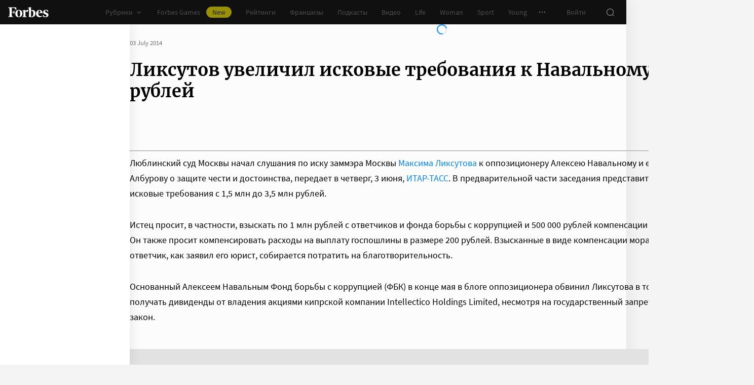

--- FILE ---
content_type: text/html;charset=utf-8
request_url: https://www.forbes.ru/news/261717-liksutov-uvelichil-iskovye-trebovaniya-k-navalnomu-do-35-mln-rublei
body_size: 30536
content:
<!DOCTYPE html><html  lang="ru"><head><meta charset="utf-8">
<meta name="viewport" content="width=device-width, initial-scale=1">
<title>Ликсутов увеличил исковые требования к Навальному до 3,5 млн рублей | Forbes.ru</title>
<link href="//cdn.forbes.ru" rel="preconnect" crossorigin>
<style>@font-face{font-family:text-security-disc;src:url(https://cdn.forbes.ru/_nuxt/text-security-disc-compat.DCQTvqBX.eot);src:url(https://cdn.forbes.ru/_nuxt/text-security-disc-compat.DCQTvqBX.eot?#iefix) format("embedded-opentype"),url(https://cdn.forbes.ru/_nuxt/text-security-disc-compat.Uvryy_3h.woff2) format("woff2"),url(https://cdn.forbes.ru/_nuxt/text-security-disc-compat.DiyK74Sj.ttf) format("truetype")}@supports ((content-visibility:visible) or (-moz-appearance:meter)) and (not (-webkit-hyphens:none)){@font-face{font-family:text-security-disc;src:url([data-uri]) format("woff2"),url(https://cdn.forbes.ru/_nuxt/text-security-disc-compat.DiyK74Sj.ttf) format("truetype")}}@font-face{font-display:swap;font-family:Merriweather;font-style:italic;font-weight:400;src:local("Merriweather"),url(https://cdn.forbes.ru/fonts/merriweather-v25-latin_cyrillic-italic.woff2) format("woff2"),url(https://cdn.forbes.ru/fonts/merriweather-v25-latin_cyrillic-italic.woff) format("woff")}@font-face{font-display:swap;font-family:Merriweather;font-style:normal;font-weight:700;src:local("Merriweather"),url(https://cdn.forbes.ru/fonts/merriweather-v25-latin_cyrillic-700.woff2) format("woff2"),url(https://cdn.forbes.ru/fonts/merriweather-v25-latin_cyrillic-700.woff) format("woff")}@font-face{font-display:swap;font-family:Source Sans Pro;font-style:normal;font-weight:400;src:local("Source Sans Pro"),local("Source-Sans-Pro"),local("SourceSansPro"),url(https://cdn.forbes.ru/fonts/source-sans-pro-v14-latin_cyrillic-regular.woff2) format("woff2"),url(https://cdn.forbes.ru/fonts/source-sans-pro-v14-latin_cyrillic-regular.woff) format("woff")}@font-face{font-display:swap;font-family:Source Sans Pro;font-style:normal;font-weight:600;src:local("Source Sans Pro"),local("Source-Sans-Pro"),local("SourceSansPro"),url(https://cdn.forbes.ru/fonts/source-sans-pro-v14-latin_cyrillic-600.woff2) format("woff2"),url(https://cdn.forbes.ru/fonts/source-sans-pro-v14-latin_cyrillic-600.woff) format("woff")}@font-face{font-display:swap;font-family:Source Sans Pro;font-style:normal;font-weight:700;src:local("Source Sans Pro"),local("Source-Sans-Pro"),local("SourceSansPro"),url(https://cdn.forbes.ru/fonts/source-sans-pro-v14-latin_cyrillic-700.woff2) format("woff2"),url(https://cdn.forbes.ru/fonts/source-sans-pro-v14-latin_cyrillic-700.woff) format("woff")}@font-face{font-display:swap;font-family:Roboto;font-style:normal;font-weight:200;src:local("Roboto"),url(https://cdn.forbes.ru/fonts/roboto-extra-light.woff2) format("woff2"),url(https://cdn.forbes.ru/fonts/roboto-extra-light.woff) format("woff")}*,:after,:before{box-sizing:border-box}::-moz-selection{background:#f4e600;color:#2d2d2d}::selection,mark{background:#f4e600;color:#2d2d2d}body{background-color:#f4f4f4;margin:0;padding-bottom:0!important;position:relative;-webkit-font-smoothing:antialiased;-moz-osx-font-smoothing:grayscale;-webkit-hyphens:auto;hyphens:auto}body,button{font-family:Source Sans Pro,sans-serif}button{background:0;border:0;outline:0;padding:0}input{font-family:Source Sans Pro,sans-serif}.scaleY-enter-active,.scaleY-leave-active{transform-origin:top;transition:transform .2s;will-change:transform}.scaleY-enter-from,.scaleY-leave-to{transform:scaleY(0)}.fade-enter-active,.fade-leave-active{opacity:1;transition:opacity .2s}.fade-enter-from,.fade-leave-to{opacity:0}.slide-up-enter-active,.slide-up-leave-active{transform:translateY(0);transition:transform .2s;will-change:transform}.slide-up-enter-from,.slide-up-leave-to{transform:translateY(100%)}a{text-decoration:none}body .fullscreen-ad{z-index:10000000000!important}.nuxt-progress{z-index:1000001!important}.visually-hidden{border:0;clip-path:inset(100%);height:1px;margin:-1px;overflow:hidden;padding:0;position:absolute;white-space:nowrap;width:1px}</style>
<style>.nuxt-loading-indicator{z-index:1000001!important}</style>
<style>.xPcMm{align-items:center;display:flex;flex-direction:column;height:100%;min-height:calc(var(--vh, 1vh)*100);padding:104px 32px;position:relative;text-align:center;width:100%;z-index:1}@media screen and (min-width:768px){.xPcMm{padding-top:72px}}@media screen and (min-width:1552px){.xPcMm{padding-top:104px}}.xPcMm.VwHeZ{padding:72px 24px}@media screen and (min-width:1552px){.xPcMm.VwHeZ{padding-top:136px}}._6ncCL{color:#fff;display:inline-flex}.URfLd ._6ncCL{color:#101010}.L4MhS{color:#75757559;font-family:Merriweather,serif;font-size:160px;font-weight:900;line-height:176px;margin:48px 0 0;padding:0}@media screen and (min-width:768px){.L4MhS{font-size:232px;line-height:208px;margin-top:40px}}@media screen and (min-width:1024px){.L4MhS{font-size:288px;line-height:264px;margin-top:48px}}.URfLd .L4MhS{color:#99999959}.y2qEr{margin:16px auto 32px;max-width:272px}@media screen and (min-width:768px){.y2qEr{margin-top:32px}}@media screen and (min-width:1552px){.y2qEr{margin-top:48px}}.VwHeZ .y2qEr{margin:0 auto 32px;max-width:352px}._2rVR5{color:#fff;font-size:20px;line-height:32px;margin:0 0 8px;padding:0}@media screen and (min-width:1552px){._2rVR5{font-size:22px;margin-bottom:12px}}.VwHeZ ._2rVR5{font-size:22px;line-height:28px;margin-bottom:12px}.URfLd ._2rVR5{color:#101010}.TyvRS{color:#767676;font-size:14px;line-height:22px;margin:0;padding:0}.xPcMm.URfLd .GWCxT{background-color:#232323;color:#fff}.xPcMm.URfLd .GWCxT:active{-webkit-tap-highlight-color:rgba(0,0,0,0);background-color:#2d2d2d}@media(any-hover:hover){.xPcMm.URfLd .GWCxT:hover{background-color:#2d2d2d}}.xPcMm.URfLd .GWCxT:focus{background-color:#2d2d2d}</style>
<style>.KrtHs{background-color:#181716;height:100%;min-height:calc(var(--vh, 1vh)*100);position:relative}.KrtHs:after,.KrtHs:before{background-image:radial-gradient(circle 160px at left,#232323 50%,transparent 0);background-size:80px 160px;bottom:0;content:"";height:160px;left:0;position:absolute;width:160px}.KrtHs:after{left:160px;transform:rotate(180deg);width:80px}@media screen and (min-width:768px){.KrtHs{background-image:url("data:image/svg+xml;charset=utf-8,%3Csvg xmlns='http://www.w3.org/2000/svg' width='400' height='160' fill='none' viewBox='0 0 400 160'%3E%3Cpath fill='%23232323' d='M0 160c44.183 0 80-35.817 80-80S44.183 0 0 0zM80 160c44.183 0 80-35.817 80-80S124.183 0 80 0z'/%3E%3Ccircle cx='240' cy='80' r='80' fill='%23232323'/%3E%3Cpath fill='%23232323' d='M400 0c-44.183 0-80 35.817-80 80s35.817 80 80 80z'/%3E%3C/svg%3E");background-position:0 100%;background-repeat:no-repeat}.KrtHs:after,.KrtHs:before{content:unset}}.KrtHs.ACu-o{background-color:#fff;background-image:none;background-position:0 100%;background-repeat:no-repeat}@media screen and (min-width:768px){.KrtHs.ACu-o{background-image:url("data:image/svg+xml;charset=utf-8,%3Csvg xmlns='http://www.w3.org/2000/svg' width='400' height='320' fill='none' viewBox='0 0 400 320'%3E%3Ccircle cx='280' cy='280' r='40' fill='%23b3a78f'/%3E%3Ccircle cx='280' cy='280' r='40' fill='%23b3a78f'/%3E%3Ccircle cx='200' cy='120' r='40' fill='%23b3a78f'/%3E%3Ccircle cx='40' cy='120' r='40' fill='%23b3a78f'/%3E%3Ccircle cx='40' cy='200' r='40' fill='%23b3a78f'/%3E%3Cpath fill='%23ffbf00' d='M320 240h80v80h-80zM80 160h80v80H80zM160 240h80v80h-80zM0 240h80v80H0z'/%3E%3Cpath fill='%23b3b3b3' d='m200 160-40 80h80zM40 0 0 80h80z'/%3E%3Cpath fill='%23bf630a' d='m120 240 40 40-40 40-40-40zM120 80l40 40-40 40-40-40zM280 160l40 40-40 40-40-40z'/%3E%3C/svg%3E")}}.KrtHs.ACu-o:after,.KrtHs.ACu-o:before{content:unset}</style>
<style>.BS2Qb{box-shadow:0 0 32px #00000014;display:flex;flex-direction:column;min-height:100vh;position:relative}@media screen and (min-width:768px){.BS2Qb{background-color:#fcfcfc}}@media screen and (min-width:1236px){.BS2Qb{max-width:1236px}}@media screen and (min-width:1552px){.BS2Qb{max-width:1552px}}.p-8hy{margin:0 auto;padding-top:88px;width:100%}@media screen and (min-width:1236px){.p-8hy{align-items:flex-start;display:flex;padding-top:48px}}._8VXm2{flex:1}@media screen and (min-width:768px){._8VXm2{display:flex;flex-direction:column;min-height:calc(var(--vh, 1vh)*100 - 48px)}}@media screen and (min-width:1236px){._8VXm2{order:1}}.VZ6kM{display:flex;flex:1;flex-direction:column}.-uXV9{flex:1}.sMMNr{flex-shrink:0}.NbZKJ{background-color:#fff;box-shadow:0 0 24px #0000001a;color:#2d2d2d;flex:0 0 256px;height:calc(var(--vh, 1vh)*100 - 88px);position:sticky;top:48px;width:256px;z-index:20}@media screen and (min-width:1236px){.NbZKJ{height:calc(var(--vh, 1vh)*100 - 48px)}}</style>
<style>.Av-PQ{color:#fff;display:flex;flex-direction:column;font-size:14px;left:0;line-height:24px;position:fixed;top:0;width:100%;z-index:1000000}@media screen and (min-width:1236px){.Av-PQ{max-width:1236px}}@media screen and (min-width:1552px){.Av-PQ{max-width:1552px}}.yZDBa{align-items:center;background-color:#101010;display:flex;height:48px;position:relative;z-index:1}.FNcZ5{height:48px;left:0;position:absolute;top:0;width:100%}@media screen and (min-width:768px){.FNcZ5{background-color:#181716;height:100%;will-change:opacity;z-index:1}}.T-nAz{align-items:center;color:inherit;display:inline-flex;flex:0 0 80px;height:20px;margin:0 16px;outline:none;width:80px;-webkit-tap-highlight-color:black;transition:color .2s}.T-nAz>svg{height:100%;width:100%}.THH0P{align-items:center;display:flex;flex:1;height:inherit;justify-content:flex-end}@media screen and (min-width:1236px){.THH0P{padding-right:8px}}.H72O7{align-items:center;background-color:#fff;box-shadow:0 1px #00000014;color:#767676;display:flex;flex:1;height:40px;overflow-x:auto;overflow-y:hidden;overscroll-behavior-x:contain;padding:0 6px;scroll-snap-type:x mandatory;scrollbar-width:none}.H72O7::-webkit-scrollbar{display:none}.Av-PQ .xJmuN{align-items:center;display:flex;flex:0 0 auto;height:inherit;margin:0 10px}@media screen and (min-width:1024px){.Av-PQ .xJmuN{margin-left:0;margin-right:80px}}@media screen and (min-width:1236px){.Av-PQ .xJmuN{margin-right:18px}}.Zw0a-{flex:0 0 auto}.Ro0oz,.Zw0a-{align-items:center;display:flex;height:inherit}.Ro0oz{margin:0;padding:0}@media screen and (min-width:1236px){.Ro0oz+.Ro0oz{margin-left:18px}}.xnPRY{align-items:center;color:inherit;cursor:pointer;display:flex;font-size:14px;height:inherit;line-height:24px;text-decoration:none;transition:color .2s}.xnPRY,.xnPRY:active{-webkit-tap-highlight-color:rgba(0,0,0,0)}.xnPRY:active{color:#989898}@media(any-hover:hover){.xnPRY:hover{color:#989898}}.xnPRY.NfTMx{color:#0082ff;cursor:pointer;text-decoration:none;transition:color .2s}.xnPRY.NfTMx:active{-webkit-tap-highlight-color:rgba(0,0,0,0);color:#006ee1}@media(any-hover:hover){.xnPRY.NfTMx:hover{color:#006ee1}}.xnPRY svg{margin-left:4px;transition:color .2s,transform .2s}.xnPRY span{background-color:#f4e600;border-radius:100px;color:#232323;font-size:14px;height:22px;justify-content:center;line-height:20px;margin-left:12px;padding:0 12px}.MxZde,.xnPRY span{align-items:center;display:flex}.MxZde{height:inherit;list-style:none}.MxZde .xnPRY{padding:0 14px}.H72O7 .xnPRY{font-size:16px;padding:0 10px}.MxZde .xnPRY._6gyfk svg{color:#989898}.MxZde.t7-SH .xnPRY{color:#f4e600;cursor:default}.MxZde.t7-SH .xnPRY._6gyfk svg{transform:translateY(1px) rotateX(180deg)}@media screen and (min-width:768px){.sGnX6{margin-right:16px}}.sGnX6 .MxZde+.MxZde{margin-left:16px}.Lj6j1{align-items:center;border-radius:50%;cursor:pointer;display:flex;height:32px;justify-content:center;transition:background-color .2s;width:32px}.Lj6j1:active{-webkit-tap-highlight-color:rgba(0,0,0,0);background-color:#2d2d2d}@media(any-hover:hover){.Lj6j1:hover{background-color:#2d2d2d}}.MxZde.t7-SH .Lj6j1{background-color:#2d2d2d}.PPuaU{flex:0 0 auto;margin:0 8px}.PPuaU:first-of-type{margin-left:2px}.Av-PQ ._3LkNT{border-radius:100%;cursor:pointer;flex:0 0 auto;height:32px;margin:0 8px;overflow:hidden;width:32px}._3LkNT img{border-radius:100%;height:100%;-o-object-fit:cover;object-fit:cover;width:100%}.NqiVX{align-items:center;border-radius:50%;cursor:pointer;display:flex;flex:0 0 auto;height:32px;justify-content:center;margin:0 8px;position:relative;transition:background-color .2s;width:32px}.NqiVX:active{-webkit-tap-highlight-color:rgba(0,0,0,0);background-color:#2d2d2d}@media(any-hover:hover){.NqiVX:hover{background-color:#2d2d2d}}.WbPW8{background-color:#f02d37;border-radius:50%;box-shadow:0 0 0 2px #181716;height:7px;pointer-events:none;position:absolute;right:5px;top:6px;transition:box-shadow .2s;width:7px}.PPuaU:active .WbPW8,.PPuaU:hover .WbPW8{box-shadow:0 0 0 2px #2d2d2d}.lQ8qW{background:#fff;box-shadow:0 0 24px #0000001a;height:calc(var(--vh, 1vh)*100 - 48px);left:0;top:48px;width:256px}.bXScK,.lQ8qW{position:absolute}.bXScK{height:100vh;right:0;top:calc(100% - 40px);width:100%;z-index:1}@media screen and (min-width:768px){.bXScK{max-width:256px}}@media screen and (min-width:1236px){.bXScK{max-width:unset;top:100%}}.bXScK.XYsZs{perspective:unset!important;transform:unset!important}.bXScK.FNcZ5{max-width:unset}@media screen and (min-width:768px){.bXScK.qFX4s{max-width:328px}}.nfxzG{height:calc(var(--vh, 1vh)*100 - 48px);min-height:200px}@media screen and (min-width:768px){.nfxzG{height:calc(var(--vh, 1vh)*100 - 48px)}}@media screen and (min-width:1236px){.nfxzG{-webkit-overflow-scrolling:touch;-ms-overflow-style:none;overflow-x:hidden;overflow-y:auto;overscroll-behavior:contain;scrollbar-color:#989898 transparent;scrollbar-width:thin}.nfxzG::-webkit-scrollbar{width:11px}.nfxzG::-webkit-scrollbar-track{margin:2px 0}.nfxzG::-webkit-scrollbar-thumb{background-clip:content-box;background-color:#989898;border-left:3px solid transparent;border-radius:4px;border-right:2px solid transparent}.nfxzG::-webkit-scrollbar-thumb:window-inactive{background-color:#99999912}}.bCq-K{background-color:#232323;height:calc(var(--vh, 1vh)*100 - 48px);min-height:200px;overflow:hidden}@media screen and (min-width:768px){.bCq-K{height:calc(var(--vh, 1vh)*100 - 48px)}}@media screen and (min-width:1236px){.bCq-K{height:unset}}.bXScK.qFX4s .bCq-K{height:calc(var(--vh, 1vh)*100 - 48px)}@media screen and (min-width:768px){.bXScK.qFX4s .bCq-K{height:calc(var(--vh, 1vh)*100 - 48px)}}.bXScK.JC-uT .bCq-K{background-image:url("data:image/svg+xml;charset=utf-8,%3Csvg xmlns='http://www.w3.org/2000/svg' width='160' height='400' fill='none' viewBox='0 0 160 400'%3E%3Cpath fill='%23181716' d='M0 0c0 44.183 35.817 80 80 80s80-35.817 80-80zM0 80c0 44.183 35.817 80 80 80s80-35.817 80-80z'/%3E%3Ccircle cx='80' cy='240' r='80' fill='%23181716' transform='rotate(90 80 240)'/%3E%3Cpath fill='%23181716' d='M160 400c0-44.183-35.817-80-80-80S0 355.817 0 400z'/%3E%3C/svg%3E");background-position:100% 100%;background-repeat:no-repeat;background-size:204px 510px}@media screen and (min-width:768px){.bXScK.JC-uT .bCq-K{background-size:160px 400px}}@media screen and (min-width:1236px){.bXScK.JC-uT .bCq-K{background-image:url("data:image/svg+xml;charset=utf-8,%3Csvg xmlns='http://www.w3.org/2000/svg' width='400' height='160' fill='none' viewBox='0 0 400 160'%3E%3Cpath fill='%23181716' d='M0 160c44.183 0 80-35.817 80-80S44.183 0 0 0zM80 160c44.183 0 80-35.817 80-80S124.183 0 80 0z'/%3E%3Ccircle cx='240' cy='80' r='80' fill='%23181716'/%3E%3Cpath fill='%23181716' d='M400 0c-44.183 0-80 35.817-80 80s35.817 80 80 80z'/%3E%3C/svg%3E");background-position:0 calc(100% - 48px);background-size:510px 204px}}.bXScK._5dU6v .bCq-K,.bXScK._9p6Eg .bCq-K{background-image:url("data:image/svg+xml;charset=utf-8,%3Csvg xmlns='http://www.w3.org/2000/svg' width='400' height='160' fill='none' viewBox='0 0 400 160'%3E%3Cpath fill='%23181716' d='M0 160c44.183 0 80-35.817 80-80S44.183 0 0 0zM80 160c44.183 0 80-35.817 80-80S124.183 0 80 0z'/%3E%3Ccircle cx='240' cy='80' r='80' fill='%23181716'/%3E%3Cpath fill='%23181716' d='M400 0c-44.183 0-80 35.817-80 80s35.817 80 80 80z'/%3E%3C/svg%3E");background-position:0 calc(100% - 48px);background-repeat:no-repeat;background-size:510px 204px}@media screen and (min-width:768px){.bXScK.FNcZ5 .bCq-K,.bXScK.FNcZ5 .nfxzG{height:0;min-height:0}}.kKIVo{background-color:#00000080;content:"";height:100vh;left:0;position:absolute;top:0;width:100%}.kFhUZ{align-items:center;background-color:#0082ff;color:#fff;display:flex;justify-content:space-between;padding:4px 16px;z-index:2}.kFhUZ .ZhnAZ{transform:rotate(-90deg)}._-25uc{color:#767676;opacity:.6;pointer-events:none}</style>
<style>.search-transition-enter-active,.search-transition-leave-active{opacity:1;transition:opacity .2s}.search-transition-leave-active{transition-delay:.4s}.search-transition-enter-from,.search-transition-leave-to{opacity:0}</style>
<style>.Qrp-t{margin:0 auto;width:100%}@media screen and (min-width:768px){.RiTqF._7p22C{background-color:#fff}.kDswt.GMuRy+.kDswt.GMuRy{padding-top:16px}}@media screen and (min-width:1552px){.kDswt.GMuRy+.kDswt.GMuRy{padding-top:8px}}.ZDRdX{display:flex;flex-flow:column;height:100%}._8VXWf{flex:0 0 auto}._8VXWf.GMQIJ{flex-grow:1}._8VXWf:not(:first-child){padding-top:24px}.vhFU5{position:sticky;top:112px}@media screen and (min-width:1236px){.vhFU5{top:72px}}.-J-O4{margin-bottom:20px}@media screen and (min-width:1024px){.-J-O4{width:calc(100% - 312px)}}.nD-Km{margin-bottom:8px}@media screen and (min-width:768px){.BlVjU{margin-bottom:20px}}@media screen and (min-width:1236px){[data-a11y~=visible-bar] .vhFU5{top:184px}}@media screen and (min-width:1552px){[data-a11y~=visible-bar] .vhFU5{top:138px}}</style>
<style>.HL7-p{background-color:#181716;background-image:url("data:image/svg+xml;charset=utf-8,%3Csvg xmlns='http://www.w3.org/2000/svg' width='160' height='400' fill='none' viewBox='0 0 160 400'%3E%3Cpath fill='%23232323' d='M0 0c0 44.183 35.817 80 80 80s80-35.817 80-80zM0 80c0 44.183 35.817 80 80 80s80-35.817 80-80z'/%3E%3Ccircle cx='80' cy='240' r='80' fill='%23232323' transform='rotate(90 80 240)'/%3E%3Cpath fill='%23232323' d='M160 400c0-44.183-35.817-80-80-80S0 355.817 0 400z'/%3E%3C/svg%3E");background-position:100% 0;background-repeat:no-repeat;background-size:184px 460px}@media screen and (min-width:768px){.HL7-p{background-image:url("data:image/svg+xml;charset=utf-8,%3Csvg xmlns='http://www.w3.org/2000/svg' width='400' height='160' fill='none' viewBox='0 0 400 160'%3E%3Cpath fill='%23232323' d='M0 160c44.183 0 80-35.817 80-80S44.183 0 0 0zM80 160c44.183 0 80-35.817 80-80S124.183 0 80 0z'/%3E%3Ccircle cx='240' cy='80' r='80' fill='%23232323'/%3E%3Cpath fill='%23232323' d='M400 0c-44.183 0-80 35.817-80 80s35.817 80 80 80z'/%3E%3C/svg%3E");background-position:0 0;background-size:400px 160px}}@media screen and (min-width:1024px){.HL7-p{background-size:510px 204px}}.pec7t{display:grid;grid-template-rows:repeat(4,auto)}@media screen and (min-width:768px){.pec7t{grid-template-columns:240px 240px auto;grid-template-rows:repeat(2,auto);padding:40px 24px}}@media screen and (min-width:1024px){.pec7t{grid-template-columns:256px 256px auto;padding:40px 24px 40px 40px}}.DXsmo{margin:0 8px;padding:40px 0 32px}@media screen and (min-width:400px){.DXsmo{margin:0 16px}}@media screen and (min-width:768px){.DXsmo{flex-shrink:0;grid-row:1/3;margin:0;min-width:200px;padding:0}}.DXsmo+.DXsmo{border-top:1px solid #2d2d2d}@media screen and (min-width:768px){.DXsmo+.DXsmo{border-top:0}}.EzZnv{color:#fff;font-size:16px;font-weight:600;line-height:22px;margin:0 0 24px}@media screen and (min-width:1024px){.EzZnv{font-size:14px;line-height:24px}}._67Gaa{list-style:none;margin:0;padding:0}.wMkrh{color:#989898;display:inline-block;font-size:14px;line-height:24px;padding:8px 0;text-decoration:none;transition:color .2s}.wMkrh:active{-webkit-tap-highlight-color:rgba(0,0,0,0);color:#fff}@media(any-hover:hover){.wMkrh:hover{color:#fff}}.wMkrh[aria-current=page]{color:#0082ff}.wMkrh[aria-current=page]:active{-webkit-tap-highlight-color:rgba(0,0,0,0);color:#0082ff;cursor:default}@media(any-hover:hover){.wMkrh[aria-current=page]:hover{color:#0082ff;cursor:default}}.bLlQu{border-top:1px solid #2d2d2d;margin:0 8px;padding:40px 0}@media screen and (min-width:768px){.bLlQu{justify-self:end;width:240px}}@media screen and (min-width:1024px){.bLlQu{width:400px}}@media screen and (min-width:1552px){.bLlQu{width:496px}}@media screen and (min-width:400px){.bLlQu{margin:0 16px}}@media screen and (min-width:768px){.bLlQu{border-top:0;margin:0;padding:0}}@media screen and (min-width:1024px){.bLlQu{margin:0 0 0 auto}}.cCk0B{color:#fff;font-size:16px;font-weight:600;line-height:22px;margin:0 0 16px}@media screen and (min-width:1024px){.cCk0B{font-size:14px;line-height:24px}}.cF7X7{border-top:1px solid #2d2d2d;margin:0 8px;padding:40px 0}@media screen and (min-width:768px){.cF7X7{justify-self:end;width:240px}}@media screen and (min-width:1024px){.cF7X7{width:400px}}@media screen and (min-width:1552px){.cF7X7{width:496px}}.cF7X7 a{display:block}.cF7X7 svg{height:44px;width:154px}@media screen and (min-width:400px){.cF7X7{margin:0 16px}}@media screen and (min-width:768px){.cF7X7{border-top:0;margin:38px 0 0;padding:0}}@media screen and (min-width:1024px){.cF7X7{margin:38px 0 0 auto}}._81xQ4{background-color:#101010;padding:24px 8px}@media screen and (min-width:768px){._81xQ4{justify-self:end;width:240px}}@media screen and (min-width:1024px){._81xQ4{width:400px}}@media screen and (min-width:1552px){._81xQ4{width:496px}}@media screen and (min-width:768px){._81xQ4{background-color:transparent;order:-1;padding:0 0 24px}}@media screen and (min-width:1024px){._81xQ4{padding:0 0 56px}}.ieemn{color:#fff;font-size:16px;font-weight:600;line-height:22px;margin:0 0 22px}@media screen and (min-width:1024px){.ieemn{font-size:14px;line-height:24px;margin-bottom:20px}}._2xgwT{border-bottom:1px solid #2d2d2d;color:#989898;font-size:14px;line-height:20px;margin:0 8px;padding:40px 0 24px}@media screen and (min-width:400px){._2xgwT{margin:0 16px}}@media screen and (min-width:768px){._2xgwT{border-top:1px solid #2d2d2d;margin:0;padding:24px}}@media screen and (min-width:1552px){._2xgwT{-moz-column-gap:56px;column-gap:56px;display:grid;grid-template-columns:repeat(2,1fr)}}.kuWva a{color:#0082ff;cursor:pointer;text-decoration:none;transition:color .2s}.kuWva a:active{-webkit-tap-highlight-color:rgba(0,0,0,0);color:#006ee1}@media(any-hover:hover){.kuWva a:hover{color:#006ee1}}.kuWva p{margin:0 0 20px}.kuWva p:last-child{margin-bottom:0}.kuWva+.kuWva{margin-top:20px}@media screen and (min-width:1552px){.kuWva+.kuWva{margin-top:0}}.qKNbZ{margin-top:40px}._8KVG7{display:flex;gap:8px;margin-top:16px}@media screen and (min-width:1024px){._8KVG7{margin-top:24px}}._8KVG7 a{align-items:center;background:#232323;border:1px solid #232323;border-radius:4px;color:#e2e2e2;gap:8px;height:40px;padding:8px 12px 8px 16px;width:auto}._8KVG7 svg,.dqGaD{color:#989898}.dqGaD{padding:0 8px}@media screen and (min-width:400px){.dqGaD{padding:0 16px}}@media screen and (min-width:768px){.dqGaD{padding:24px}}@media screen and (min-width:1024px){.dqGaD{align-items:flex-end;display:flex;justify-content:space-between;padding-bottom:14px}}.ShDTn{font-size:13px;line-height:18px;padding:24px 0}@media screen and (min-width:768px){.ShDTn{line-height:20px;padding:0}}@media screen and (min-width:1024px){.ShDTn{max-width:536px;padding-bottom:10px}}._4seBM{align-items:center;border-top:1px solid #2d2d2d;display:flex;justify-content:space-between;padding:14px 0}@media screen and (min-width:768px){._4seBM{border-top:0;justify-content:flex-start;padding-bottom:0;padding-top:16px}}.SfCbE{font-size:13px;line-height:20px}.SfCbE>span{display:inline-block;margin:0 4px}@media screen and (min-width:768px){.SfCbE{flex:0 0 auto;font-size:13px;line-height:24px}}.h3RuC{align-items:center;background:#2d2d2d;border-radius:100%;color:#c3c3c3;cursor:default;display:flex;font-family:Merriweather,serif;font-size:14px;font-style:italic;font-weight:700;height:40px;justify-content:center;line-height:32px;margin-left:24px;width:40px}</style>
<style>.wfZ4t{cursor:pointer}</style>
<style>.Jucc8{display:block}@media screen and (min-width:1024px){.opqxd{align-items:center;display:flex;justify-content:space-between}}.vfzGm{align-items:center;border:1px solid #2d2d2d;border-radius:4px;display:flex;height:48px;transition:border-color .2s;width:100%}.qKNgu .vfzGm{border-color:#f02d37}.WONR9{background-color:transparent;border:0;border-radius:4px 0 0 4px;caret-color:#0082ff;color:#fff;flex:1;font-size:15px;height:100%;line-height:24px;outline:0;padding:12px 16px;transition:color .2s;width:100%}.WONR9::-moz-placeholder{color:#767676}.WONR9::placeholder{color:#767676}.qKNgu .WONR9::-moz-placeholder{color:#f02d37}.qKNgu .WONR9::placeholder{color:#f02d37}.UT57b{align-items:center;background:transparent;border:0;border-radius:0 4px 4px 0;color:#767676;display:flex;flex-shrink:0;height:48px;justify-content:center;margin:0;outline:0;padding:0;width:48px}.UT57b svg{transform:rotate(-90deg)}@media screen and (min-width:1024px){.-xhe7{display:block;flex-shrink:0;margin-left:16px}}.aN1rV{color:#f02d37;font-size:13px;line-height:20px;margin:4px 0}.y6uFV{background-color:#232323;border-radius:4px;margin-top:16px;padding:24px 16px}@media screen and (min-width:1024px){.y6uFV{background:0;display:grid;gap:12px 16px;grid-template-columns:repeat(2,1fr);padding:0;width:272px}}.y6uFV .PkNrr{justify-content:space-between;width:100%}@media screen and (min-width:1024px){.y6uFV .PkNrr{justify-content:flex-start;width:auto}}.PkNrr+.PkNrr{margin-top:24px}@media screen and (min-width:1024px){.PkNrr+.PkNrr{margin-top:0}}</style>
<style>.tgcYK{align-items:center;background:0;border:1px solid transparent;cursor:pointer;display:inline-flex;font-family:Source Sans Pro,sans-serif;font-size:14px;font-weight:400;justify-content:center;line-height:24px;margin:0;outline:0;padding:0;text-decoration:none;transition:background-color .2s,border-color .2s,color .2s,opacity .2s;-webkit-user-select:none;-moz-user-select:none;user-select:none}.tgcYK.QqABb{flex-direction:row-reverse}.tgcYK.L4kfD{border-radius:4px}.tgcYK.GpcEL{border-radius:8px}.tgcYK.R5u72{border-radius:80px}.tgcYK.vUBhD{border-radius:0}.tgcYK.G2783{padding:3px 15px}.tgcYK.tW9I-{padding:7px 15px}.tgcYK.oaDSY{font-size:16px;padding:11px 23px}.tgcYK.XFI-B{font-size:18px;line-height:32px;padding:7px 23px}.tfpzm{margin-right:8px;transition:color .2s}.oaDSY .tfpzm{margin-right:15px}.XFI-B .tfpzm{margin-left:-8px;margin-right:20px}.QqABb .tfpzm{margin-left:8px;margin-right:0}.QqABb.oaDSY .tfpzm{margin-left:15px;margin-right:0}.QqABb.XFI-B .tfpzm{margin-left:20px;margin-right:-8px}.tgcYK.GN-Zw{background-color:#f4f4f4}.tgcYK.GN-Zw,.tgcYK.GN-Zw .tfpzm{color:#101010}.tgcYK.GN-Zw:active{-webkit-tap-highlight-color:rgba(0,0,0,0);background-color:#101010;color:#fff}.tgcYK.GN-Zw:active .tfpzm{color:#fff}@media(any-hover:hover){.tgcYK.GN-Zw:hover{background-color:#101010;color:#fff}.tgcYK.GN-Zw:hover .tfpzm{color:#fff}}.tgcYK.GN-Zw:focus{background-color:#101010;color:#fff}.tgcYK.GN-Zw:focus .tfpzm{color:#fff}.tgcYK.TGtRh{background-color:#0082ff;color:#fff}.tgcYK.TGtRh:active{-webkit-tap-highlight-color:rgba(0,0,0,0);background-color:#006ee1}@media(any-hover:hover){.tgcYK.TGtRh:hover{background-color:#006ee1}}.tgcYK.TGtRh:focus{background-color:#006ee1}.tgcYK.p61Ys{background-color:#2d2d2d;color:#767676}.tgcYK.p61Ys:active{-webkit-tap-highlight-color:rgba(0,0,0,0);background-color:#232323}@media(any-hover:hover){.tgcYK.p61Ys:hover{background-color:#232323}}.tgcYK.p61Ys:focus{background-color:#232323}.tgcYK.k6aM4{background-color:#181716;color:#fff}.tgcYK.k6aM4:active{-webkit-tap-highlight-color:rgba(0,0,0,0);background-color:#0a0a0a}@media(any-hover:hover){.tgcYK.k6aM4:hover{background-color:#0a0a0a}}.tgcYK.k6aM4:focus{background-color:#0a0a0a}.tgcYK.YOxvb{background-color:#2d2d2d;color:#fff}.tgcYK.YOxvb:active{-webkit-tap-highlight-color:rgba(0,0,0,0);background-color:#232323}@media(any-hover:hover){.tgcYK.YOxvb:hover{background-color:#232323}}.tgcYK.FDc8C,.tgcYK.YOxvb:focus{background-color:#232323}.tgcYK.FDc8C{color:#fff}.tgcYK.FDc8C:active{-webkit-tap-highlight-color:rgba(0,0,0,0);background-color:#2e2e2e}@media(any-hover:hover){.tgcYK.FDc8C:hover{background-color:#2e2e2e}}.tgcYK.FDc8C:focus{background-color:#2e2e2e}.tgcYK.fKVwE{background-color:#f4f4f4;border-color:#f4f4f4;color:#2d2d2d}.tgcYK.fKVwE:active{-webkit-tap-highlight-color:rgba(0,0,0,0);background-color:#e2e2e2;border-color:#e2e2e2}@media(any-hover:hover){.tgcYK.fKVwE:hover{background-color:#e2e2e2;border-color:#e2e2e2}}.tgcYK.fKVwE:focus{background-color:#e2e2e2;border-color:#e2e2e2}.tgcYK.ialp9{border-color:#c3c3c3;color:#2d2d2d}.tgcYK.ialp9:active{-webkit-tap-highlight-color:rgba(0,0,0,0);background-color:#e2e2e2}@media(any-hover:hover){.tgcYK.ialp9:hover{background-color:#e2e2e2}}.tgcYK.ialp9:focus{background-color:#e2e2e2}.tgcYK.n5f8P{border-color:#2d2d2d;color:#989898}.tgcYK._7Plp-{background-color:#f4e600;color:#2d2d2d}.tgcYK._7Plp-:active{-webkit-tap-highlight-color:rgba(0,0,0,0);background-color:#f5dc00}@media(any-hover:hover){.tgcYK._7Plp-:hover{background-color:#f5dc00}}.tgcYK._7Plp-:focus{background-color:#f5dc00}.tgcYK.riMrP,.tgcYK:disabled{cursor:default;opacity:.5;pointer-events:none}[data-a11y] .tgcYK{color:#101010}</style>
<style>.PgEgx{align-items:center;cursor:pointer;display:inline-flex;position:relative;transition:margin .3s,opacity .2s;-webkit-user-select:none;-moz-user-select:none;user-select:none}.PgEgx.T-9Si{margin-bottom:28px}.PgEgx:after{color:#f02d37;content:attr(data-error);font-size:13px;left:0;line-height:20px;position:absolute;top:calc(100% + 4px)}.me4ih{opacity:0;position:absolute;z-index:-1}.zi5jU{align-items:center;border:1px solid transparent;border-radius:4px;display:flex;justify-content:center;transition:background-color .2s,border-color .2s}.XAoQ2.PgEgx:active .zi5jU{-webkit-tap-highlight-color:rgba(0,0,0,0);background-color:#fff3}@media(any-hover:hover){.XAoQ2.PgEgx:hover .zi5jU{background-color:#fff3}}.jr0wX.PgEgx:active .zi5jU{-webkit-tap-highlight-color:rgba(0,0,0,0);background-color:#e2e2e2}@media(any-hover:hover){.jr0wX.PgEgx:hover .zi5jU{background-color:#e2e2e2}}._30Z4J .zi5jU{height:20px;width:20px}.TesR4 .zi5jU{height:24px;width:24px}.XAoQ2 .zi5jU{background-color:#ffffff1a}.jr0wX .zi5jU{background-color:#f4f4f4;border-color:#e2e2e2}.PgEgx .me4ih:checked~.zi5jU{background-color:#0082ff;border-color:#0082ff}.ZAliS{color:#fff;opacity:0;transform:translate(-1px);transition:opacity .2s}.me4ih:checked~.zi5jU .ZAliS{opacity:1}.xrnjN{font-size:15px;margin-left:12px;transition:color .2s}.XAoQ2.PgEgx:active .xrnjN{-webkit-tap-highlight-color:rgba(0,0,0,0);color:#fff}@media(any-hover:hover){.XAoQ2.PgEgx:hover .xrnjN{color:#fff}}._30Z4J .xrnjN{line-height:22px}.TesR4 .xrnjN{line-height:24px}.XAoQ2 .xrnjN:not(a){color:#989898}.jr0wX .xrnjN:not(a){color:#2d2d2d}a.xrnjN{color:#0082ff}.xrnjN.QqQLN{margin-left:0;margin-right:12px;order:-1}.XAoQ2 .me4ih:checked~.xrnjN:not(a){color:#fff}.jr0wX .me4ih:checked~.xrnjN:not(a){color:#2d2d2d}.PgEgx._7G5Vv{cursor:not-allowed;opacity:.5}</style>
<style>.hqJdu{align-items:center;border-radius:50%;color:#767676;cursor:pointer;display:inline-flex;height:var(--size);justify-content:center;position:relative;transition:background-color .2s,color .2s,opacity .2s;width:var(--size)}._0sMOW{color:#767676;cursor:not-allowed;opacity:.5}.tC9v9:active{-webkit-tap-highlight-color:rgba(0,0,0,0);background-color:#2d2d2d;color:#fff}.tC9v9:active._0sMOW{background-color:unset;color:#767676}@media(any-hover:hover){.tC9v9:hover{background-color:#2d2d2d;color:#fff}.tC9v9:hover._0sMOW{background-color:unset;color:#767676}}.tC9v9.RkoEV{background-color:#2d2d2d;color:#fff}.XSunK:active{-webkit-tap-highlight-color:rgba(0,0,0,0);background-color:#e2e2e2}.XSunK:active._0sMOW{background-color:unset;color:#767676}@media(any-hover:hover){.XSunK:hover{background-color:#e2e2e2}.XSunK:hover._0sMOW{background-color:unset;color:#767676}}.XSunK.RkoEV{background-color:#e2e2e2;color:#000}.nMXAL:active{-webkit-tap-highlight-color:rgba(0,0,0,0);-webkit-backdrop-filter:blur(4px);backdrop-filter:blur(4px);background-color:#ffffff4d;color:#fff}@media(any-hover:hover){.nMXAL:hover{-webkit-backdrop-filter:blur(4px);backdrop-filter:blur(4px);background-color:#ffffff4d;color:#fff}}.nMXAL.RkoEV{-webkit-backdrop-filter:blur(4px);backdrop-filter:blur(4px);background-color:#ffffff4d;color:#fff}.AIA3j{background-color:#fff0;color:#ffffff8c}.AIA3j:active{-webkit-tap-highlight-color:rgba(0,0,0,0);background-color:#fff3;color:#ffffffd9}@media(any-hover:hover){.AIA3j:hover{background-color:#fff3;color:#ffffffd9}}.UEDll{color:#fff}.UEDll:active{-webkit-tap-highlight-color:rgba(0,0,0,0);background-color:#2d2d2d}.UEDll:active._0sMOW{background-color:unset;color:#767676}@media(any-hover:hover){.UEDll:hover{background-color:#2d2d2d}.UEDll:hover._0sMOW{background-color:unset;color:#767676}}.UEDll.RkoEV{color:#f4e600}._22ueu{color:#fff}._22ueu:active{-webkit-tap-highlight-color:rgba(0,0,0,0);background-color:#0082ff}._22ueu:active._0sMOW{background-color:unset;color:#767676}@media(any-hover:hover){._22ueu:hover{background-color:#0082ff}._22ueu:hover._0sMOW{background-color:unset;color:#767676}}.QllEG{background-color:#fff;box-shadow:0 2px 8px #00000014}.w1nfk{background-color:#f4e600;color:#181716}.w1nfk:active{-webkit-tap-highlight-color:rgba(0,0,0,0);background-color:#f5dc00}@media(any-hover:hover){.w1nfk:hover{background-color:#f5dc00}}.sppkG{background-color:#0082ff;color:#fff}.sppkG:active{-webkit-tap-highlight-color:rgba(0,0,0,0);background-color:#006ee1}@media(any-hover:hover){.sppkG:hover{background-color:#006ee1}}.LYsvn{background-color:#f4f4f4;color:#101010}.LYsvn:not(._0sMOW):active{-webkit-tap-highlight-color:rgba(0,0,0,0);background-color:#101010;color:#fff}@media(any-hover:hover){.LYsvn:not(._0sMOW):hover{background-color:#101010;color:#fff}}.LYsvn.RkoEV{background-color:#e2e2e2}[data-a11y] .hqJdu{color:#101010}</style>
<style>@charset "UTF-8";._9qu4c{display:block;overflow:hidden}.n6Tkn{height:calc(var(--vh, 1vh)*100);left:0;overflow-y:auto;position:fixed;top:0;width:100%;z-index:10000000000}@media screen and (min-width:768px){.n6Tkn{-webkit-overflow-scrolling:touch;-ms-overflow-style:none;overflow-x:hidden;overflow-y:auto;overscroll-behavior:contain;scrollbar-color:#2d2d2d transparent;scrollbar-width:thin}.n6Tkn::-webkit-scrollbar{width:11px}.n6Tkn::-webkit-scrollbar-track{margin:2px 0}.n6Tkn::-webkit-scrollbar-thumb{background-clip:content-box;background-color:#2d2d2d;border-left:3px solid transparent;border-radius:4px;border-right:2px solid transparent}.n6Tkn::-webkit-scrollbar-thumb:window-inactive{background-color:#2d2d2d12}}.HNy15{min-height:100%;position:relative}@media screen and (min-width:768px){.HNy15{align-items:center;display:flex;flex-flow:column;padding:88px 0}}@media screen and (min-width:1024px){.HNy15{flex-flow:row;justify-content:center}}.bmqUX{background:#232323;cursor:pointer;display:flex;flex-flow:column;height:100%;left:0;position:absolute;top:0;width:100%}@media screen and (min-width:768px){.bmqUX{background:#0f0f0ff5}}.aiEBA{padding:14px 16px 48px;position:relative}@media screen and (min-width:768px){.aiEBA{align-items:center;background:#232323;border-radius:8px;display:flex;flex-flow:column;min-height:400px;padding:32px;text-align:center;width:400px}.aiEBA:before{background:url("data:image/svg+xml;charset=utf-8,%3Csvg xmlns='http://www.w3.org/2000/svg' width='400' height='160' fill='none' viewBox='0 0 400 160'%3E%3Cpath fill='%23181716' d='M0 160c44.183 0 80-35.817 80-80S44.183 0 0 0zM80 160c44.183 0 80-35.817 80-80S124.183 0 80 0z'/%3E%3Ccircle cx='240' cy='80' r='80' fill='%23181716'/%3E%3Cpath fill='%23181716' d='M400 0c-44.183 0-80 35.817-80 80s35.817 80 80 80z'/%3E%3C/svg%3E") no-repeat 0 100%/auto 120px;bottom:0;content:"";height:120px;left:0;position:absolute;transform:scaleX(-1);width:300px}}@media screen and (min-width:1024px){.aiEBA{min-height:440px;width:440px}}@media screen and (min-width:1236px){.aiEBA{min-height:528px;width:528px}}.qkHhR{border-bottom:1px solid hsla(0,0%,100%,.1);color:#fff;margin-bottom:24px;padding-bottom:24px}.qkHhR>svg{height:20px;width:80px}@media screen and (min-width:768px){.qkHhR{margin-bottom:32px;padding-bottom:40px;width:200px}.qkHhR>svg{height:22px;width:88px}}@media screen and (min-width:1024px){.qkHhR{margin-bottom:40px;padding-bottom:48px;width:240px}.qkHhR>svg{height:28px;width:112px}}.ERlY-{color:#f4e600;font-size:14px;line-height:24px;margin:0}@media screen and (min-width:768px){.ERlY-{font-size:16px}}.sdvHn{margin:0;position:relative}.QlvK-{color:#fff;font-family:Merriweather,serif;font-size:20px;font-style:italic;font-weight:700;line-height:26px;margin:16px 0 24px;overflow-wrap:break-word;word-break:break-word}@media screen and (min-width:768px){.QlvK-{font-size:22px;font-size:24px;line-height:28px;line-height:34px;margin-bottom:32px}}.Kz1R2{color:#767676;display:inline-block;font-size:14px;line-height:24px;padding-left:24px;position:relative}.Kz1R2:before{color:#fff;content:"—";left:0;position:absolute;top:0}@media screen and (min-width:768px){.Kz1R2{font-size:16px;padding-left:0}.Kz1R2:before{left:auto;right:calc(100% + 8px)}}.LrEVB{background:#232323;display:block;height:288px;margin:0 auto;overflow:hidden;position:relative;width:288px}@media screen and (min-width:375px){.LrEVB{height:343px;width:343px}}@media screen and (min-width:768px){.LrEVB{height:400px;margin-top:16px;width:400px}}@media screen and (min-width:1024px){.LrEVB{height:440px;margin:0 0 0 16px;width:440px}}@media screen and (min-width:1236px){.LrEVB{height:528px;margin-left:32px;width:528px}}.LrEVB:before{content:"";display:block;padding-top:100%}.LrEVB .iG-wd,.LrEVB iframe{border:0;bottom:0;height:100%;left:0;position:absolute;top:0;width:100%}a.LrEVB .iG-wd,a.LrEVB iframe{pointer-events:none}.hWjMx{align-items:center;color:#767676;display:flex;font-size:16px;line-height:24px;position:absolute;right:16px;top:8px}.T3Xb1{color:#fff;display:inline-block;margin:0 16px 0 4px}._9qu4c .hWjMx .A7VeN{color:#2d2d2d;font-size:16px;line-height:24px}._9qu4c .hWjMx .A7VeN svg{color:#2d2d2d;transform:scale(.8333333333)}</style>
<style>._9jhp1{position:relative}</style>
<style>.EiSWT{max-width:300px;min-width:172px;overflow:hidden;position:relative}@media screen and (min-width:768px){.EiSWT{min-width:181px}}.EiSWT a,.dI89a{color:#767676}.dI89a{align-items:center;background-color:#fff;display:flex;font-size:13px;gap:12px;justify-content:center;line-height:14px;text-decoration:none;transition:color .2s}@media screen and (min-width:1024px){.dI89a{background-color:transparent;color:#989898;font-size:13px;gap:16px;line-height:16px}}._9UtRi.EiSWT,.wQeyJ.EiSWT{min-width:unset}@media screen and (min-width:768px){._9UtRi.EiSWT,.wQeyJ.EiSWT{min-width:unset}}.wQeyJ.EiSWT{margin:0}.VQbq9{display:block;flex:0 0 auto}.EiSWT .mIRoN{height:28px;max-width:62px}@media screen and (min-width:1024px){.EiSWT .mIRoN{height:32px;max-width:75px}}.EiSWT .mIRoN:after{content:none}.EiSWT .mIRoN img:first-child{-o-object-fit:contain;object-fit:contain;-o-object-position:left;object-position:left;position:unset}.EiSWT .mIRoN img:last-child{display:none}.WV7km{display:flex;flex-flow:column;gap:4px}.EiSWT .H9xmH{color:#989898;font-size:12px;line-height:1}.Ei4RS{align-items:center;display:flex;gap:12px;left:0;position:absolute;top:50%;transform:translateY(-50%);width:100%;z-index:1}@media screen and (min-width:1024px){.Ei4RS{gap:16px}}.Ei4RS:after,.Ei4RS:before{animation:_7X3S- 1s linear infinite reverse;background-image:linear-gradient(90deg,#e2e2e2 8%,#fcfcfc 38%,#e2e2e2 54%);background-size:200% auto;border-radius:4px;content:""}@media screen and (min-width:1024px){.Ei4RS:after,.Ei4RS:before{background-image:linear-gradient(90deg,#2d2d2d 8%,#181716 38%,#2d2d2d 54%)}}.Ei4RS:before{flex:0 0 auto;height:28px;width:28px}@media screen and (min-width:1024px){.Ei4RS:before{height:32px;width:32px}}.Ei4RS:after{flex:1 0 auto;height:14px}@media screen and (min-width:1024px){.Ei4RS:after{height:16px}}@keyframes _7X3S-{0%{background-position:-100% 0}to{background-position:100% 0}}</style>
<style>.o4Pee{margin:0 auto;width:640px}.MUjIw,.o4Pee{height:48px;position:relative}.MUjIw{align-items:center;display:flex;justify-content:space-between;width:100%}.xl-pB{flex-shrink:0}.zIiNb{background-color:#181716;border:0;caret-color:#0082ff;color:#fff;flex:1;font-family:Source Sans Pro,sans-serif;font-size:16px;height:100%;line-height:24px;outline:0;padding:8px;width:100%}.zIiNb::-moz-placeholder{color:#989898}.zIiNb::placeholder{color:#989898}._5XquB{color:#989898;flex-shrink:0;position:relative;z-index:1}.Xm5Fw{background-color:#232323;border-radius:0 0 8px 8px;max-height:658px;min-height:200px;-webkit-overflow-scrolling:touch;-ms-overflow-style:none;overflow-x:hidden;overflow-y:auto;overscroll-behavior:contain;scrollbar-color:#989898 transparent;scrollbar-width:thin}.Xm5Fw::-webkit-scrollbar{width:11px}.Xm5Fw::-webkit-scrollbar-track{margin:2px 0}.Xm5Fw::-webkit-scrollbar-thumb{background-clip:content-box;background-color:#989898;border-left:3px solid transparent;border-radius:4px;border-right:2px solid transparent}.Xm5Fw::-webkit-scrollbar-thumb:window-inactive{background-color:#99999912}@media screen and (max-height:730px){.Xm5Fw{max-height:calc(var(--vh, 1vh)*100 - 72px)}}.Xm5Fw._7kVDv{background-image:url("data:image/svg+xml;charset=utf-8,%3Csvg xmlns='http://www.w3.org/2000/svg' width='160' height='400' fill='none' viewBox='0 0 160 400'%3E%3Cpath fill='%23181716' d='M0 0c0 44.183 35.817 80 80 80s80-35.817 80-80zM0 80c0 44.183 35.817 80 80 80s80-35.817 80-80z'/%3E%3Ccircle cx='80' cy='240' r='80' fill='%23181716' transform='rotate(90 80 240)'/%3E%3Cpath fill='%23181716' d='M160 400c0-44.183-35.817-80-80-80S0 355.817 0 400z'/%3E%3C/svg%3E");background-position:100% 100%;background-repeat:no-repeat;background-size:204px 510px}.vEUTx{left:50%;position:absolute;top:50%;transform:translate(-50%,-50%)}.JgPnK{font-size:15px;line-height:24px;margin-top:40px;text-align:center}.JgPnK span{color:#f02d37}.OR2Nn{padding-top:24px}@media screen and (min-width:768px){.OR2Nn{border-top:1px solid #2d2d2d;margin:0 40px;padding:16px 0}}</style>
<style>.search-results[data-v-d53c6684]{backface-visibility:unset;background-color:#232323;border-radius:0 0 8px 8px;left:0;position:absolute;top:100%;transform:none;width:100%}.search-results.expand-enter-active[data-v-d53c6684]{transition-delay:.2s}.search-results.isLoading[data-v-d53c6684],.search-results.notFound[data-v-d53c6684]{height:200px!important}</style>
<style>[data-v-396ad6a1]{transform:translateZ(0);will-change:height}</style>
<style>.expand-enter-active,.expand-leave-active{overflow:hidden;transition:height .5s ease}.expand-enter-from,.expand-leave-to{height:0}</style>
<style>.-vkVl{background-color:#f4f4f4}@media screen and (min-width:768px){.-vkVl{background-color:#fcfcfc}}@media screen and (min-width:1236px){.-vkVl{max-width:980px}}@media screen and (min-width:1552px){.-vkVl{max-width:1296px}}.QX68J{padding-bottom:24px}@media screen and (min-width:768px){.QX68J{padding:24px 0}}@media screen and (min-width:1024px){.QX68J{display:flex;justify-content:center}}@media screen and (min-width:1552px){.QX68J{padding-bottom:32px}}@media screen and (min-width:1024px){.WrZIF .QX68J{background-image:url("data:image/svg+xml;charset=utf-8,%3Csvg xmlns='http://www.w3.org/2000/svg' width='400' height='160' fill='none' viewBox='0 0 400 160'%3E%3Cpath fill='%23f4f4f4' d='M0 160c44.183 0 80-35.817 80-80S44.183 0 0 0zM80 160c44.183 0 80-35.817 80-80S124.183 0 80 0z'/%3E%3Ccircle cx='240' cy='80' r='80' fill='%23f4f4f4'/%3E%3Cpath fill='%23f4f4f4' d='M400 0c-44.183 0-80 35.817-80 80s35.817 80 80 80z'/%3E%3C/svg%3E");background-position:100% -24px;background-repeat:no-repeat;background-size:510px auto}}@media screen and (min-width:1552px){.WrZIF .QX68J{background-position:calc(100% - 316px) -24px}}.NQfxt{flex:1;position:relative;width:100%}@media screen and (min-width:768px){.ythjQ .NQfxt{margin:0 auto;max-width:652px;padding:0}.ythjQ.q9Gp2 .NQfxt{max-width:616px}}@media screen and (min-width:1024px){.ythjQ .NQfxt{margin-left:0;margin-right:24px;min-height:600px;width:calc(100% - 300px)}.ythjQ.q9Gp2 .NQfxt{margin-right:16px;max-width:616px}}@media screen and (min-width:1236px){.ythjQ .NQfxt{max-width:608px}.ythjQ.q9Gp2 .NQfxt{max-width:616px}}@media screen and (min-width:1552px){.ythjQ .NQfxt{margin-right:40px;max-width:908px}.ythjQ.q9Gp2 .NQfxt{margin-right:16px;max-width:932px}}@media screen and (min-width:1024px){._6BB3h{display:block;flex-shrink:0;position:relative;width:300px}}.ofPE-{min-height:600px;position:sticky;top:72px}[data-a11y] .-vkVl{background-color:#fff}[data-a11y] .QX68J{padding-bottom:32px}[data-a11y~=hidden-waterfall] .-vkVl{max-width:100%}[data-a11y~=hidden-waterfall] .QX68J{justify-content:flex-end;margin-right:24px}@media screen and (min-width:1236px){.ythjQ [data-a11y~=hidden-waterfall] .NQfxt{max-width:864px}.ythjQ.q9Gp2 [data-a11y~=hidden-waterfall] .NQfxt{max-width:872px}}@media screen and (min-width:1552px){.ythjQ [data-a11y~=hidden-waterfall] .NQfxt{margin-right:40px;max-width:892px}.ythjQ.q9Gp2 [data-a11y~=hidden-waterfall] .NQfxt{margin-right:16px;max-width:916px}}</style>
<style>.OqZi2{position:relative}@media screen and (min-width:1236px){.OqZi2{max-width:980px}}@media screen and (min-width:1552px){.OqZi2{max-width:1296px}}.OqZi2 img{-o-object-fit:cover;object-fit:cover}.b6eRj [id^=adfox]{align-items:center;display:flex;justify-content:center;overflow-x:clip;width:100%!important}.KdTsQ{background:#e2e2e2;min-height:298px;padding:24px}@media screen and (min-width:768px){.KdTsQ{min-height:314px;padding:32px 24px}}.YvcTr{left:50%;position:absolute;top:50%;transform:translate(-50%,-50%)}</style>
<style>.f6KaE{animation:_7FWkD 1.1s linear infinite;border:2px solid;border-radius:100%;display:flex;height:20px;margin:auto;overflow:hidden;width:20px}.f6KaE.Hz2iM{border-color:#0082ff #0082ff #0082ff #2d2d2d}.f6KaE.s8LEd{border-color:#0082ff #0082ff #0082ff #e2e2e2}.f6KaE.uz-rA{border-color:#f4e600 #f4e600 #f4e600 rgba(244,230,0,.5)}@keyframes _7FWkD{0%{transform:rotate(0)}to{transform:rotate(1turn)}}</style>
<style>.a6qLQ{color:#2d2d2d;display:block;position:relative}@media screen and (min-width:768px){.a6qLQ.JL2Tq{margin-inline:auto;max-width:652px}}@media screen and (min-width:1024px){.a6qLQ.JL2Tq{max-width:unset;padding-inline:24px}}.a6qLQ.b2WX-{background-color:#f4f4f4}@media screen and (min-width:768px){.a6qLQ.b2WX-{background-color:#fff}}._3ROfY{margin:0 0 24px}@media screen and (min-width:768px){._3ROfY{margin-bottom:32px}}.kgL4m{display:block;font-family:Merriweather,serif;font-size:18px;font-weight:700;line-height:26px;margin:0 0 32px;padding:0 16px}@media screen and (min-width:768px){.kgL4m{font-size:18px;line-height:28px;padding:0}}@media screen and (min-width:1236px){.kgL4m{font-size:calc(18px + var(--font-size-increment, 0px));line-height:calc(28px + var(--font-size-increment, 0px))}}@media screen and (min-width:1552px){.kgL4m{padding-left:92px}}.YJMrS{height:100%;pointer-events:none;position:absolute;right:0;top:0}.a6qLQ .bOPWJ{margin:16px 16px 0}.dLQcI{background-color:#fff;border-radius:8px;pointer-events:all;position:sticky;top:112px;transform:translate(8px);z-index:22}@media screen and (min-width:1236px){.dLQcI{top:72px}}@media screen and (min-width:1552px){.dLQcI{transform:translate(24px)}._-4WJx,._3Ko-h{padding-left:92px}}._5P6tK{margin-top:16px}@media screen and (min-width:768px){._5P6tK{margin-top:32px}}._9ah6R{display:flex;flex-direction:column}._9ah6R>hr{background-color:#e2e2e2;border:0;height:1px;margin:0 0 32px 16px;width:calc(100% - 32px)}@media screen and (min-width:768px){._9ah6R>hr{margin-left:0;width:100%}}.a6qLQ .fkcXD{cursor:pointer;padding:16px 16px 32px;position:relative;width:100%}@media screen and (min-width:768px){.a6qLQ .fkcXD{padding:0}}@media screen and (min-width:1552px){.a6qLQ .fkcXD{padding-left:92px}}@media screen and (min-width:1024px){.VF6oG .kgL4m{padding-left:0}}.ARPr4{bottom:12px;display:grid;gap:8px;position:fixed;right:8px;z-index:1000000}@media screen and (min-width:768px){.ARPr4{right:16px}}.U95zE{margin-left:auto}[data-a11y] .a6qLQ{color:#101010}[data-a11y] .kgL4m{margin-bottom:40px}[data-a11y~=hidden-waterfall] ._-4WJx,[data-a11y~=hidden-waterfall] .a6qLQ .fkcXD,[data-a11y~=hidden-waterfall] .kgL4m{padding-left:0}[data-a11y~=text-only] ._-4WJx{display:none}[data-a11y~=visible-bar] .dLQcI{top:184px}@media screen and (min-width:1552px){[data-a11y~=visible-bar] .dLQcI{top:138px}}.qt-T3{margin-top:16px}._3xzNK .Wjujk{margin:0;padding:0}</style>
<style>.Vjaxv{min-height:1px;min-width:1px}</style>
<style>@charset "UTF-8";.y19Zz{display:block}.Vr-gY{align-items:flex-start;display:flex;justify-content:space-between;min-height:56px;padding:0 8px 8px 16px}@media screen and (min-width:768px){.Vr-gY{min-height:48px;padding:0 0 16px}}.yPuoH{display:flex;flex-wrap:wrap;gap:14px;height:100%;padding-top:22px}@media screen and (min-width:768px){.yPuoH{gap:8px;padding-top:6px}}.y19Zz .Vr-gY .HOM53{min-height:20px}.y19Zz .Vr-gY ._9hhJq{background-color:transparent;flex-shrink:0;margin-left:auto;padding:16px 0 0}.y19Zz .Vr-gY ._9hhJq>*{margin-left:0}@media screen and (min-width:768px){.y19Zz .Vr-gY ._9hhJq{padding:0}.y19Zz .Vr-gY ._9hhJq>*{margin-left:8px}}.Pm-ms{padding:0 16px}@media screen and (min-width:768px){.Pm-ms{padding:0 0 32px}}.y19Zz .Pm-ms ._6frIK{margin-bottom:16px;max-height:48px;max-width:144px}@media screen and (min-width:1552px){.y19Zz .Pm-ms ._6frIK{align-self:baseline;flex:0 0 160px;margin-bottom:0;margin-left:24px;max-height:56px;max-width:160px;order:1}}.y19Zz .Pm-ms ._6frIK img,.y19Zz .eCSev img{-o-object-fit:contain;object-fit:contain}.y19Zz .Pm-ms ._6frIK img{-o-object-position:left;object-position:left}@media screen and (min-width:1552px){.y19Zz .Pm-ms ._6frIK img{-o-object-position:right;object-position:right}}.J76oE .Pm-ms{align-items:center;display:flex;gap:16px;justify-content:space-between;padding-bottom:16px}@media screen and (min-width:1024px){.J76oE .Pm-ms{padding-bottom:40px}}.eCSev{align-self:center;flex:0 0 56px;height:56px;order:1}.cOG2v{font-family:Merriweather,serif;font-size:24px;font-weight:700;line-height:30px;margin:0}@media screen and (min-width:768px){.cOG2v{font-size:34px;line-height:42px}}@media screen and (min-width:1236px){.cOG2v{font-size:calc(34px + var(--font-size-increment, 0px));line-height:calc(42px + var(--font-size-increment, 0px))}}@media screen and (min-width:1552px){.cOG2v{font-size:calc(36px + var(--font-size-increment, 0px));line-height:calc(44px + var(--font-size-increment, 0px));padding-right:112px}.aoGiK .cOG2v{padding-right:0}}._59pUh .cOG2v{font-size:26px;line-height:30px;padding:0}@media screen and (min-width:768px){._59pUh .cOG2v{font-size:48px;line-height:48px}}.eH0U1{height:76px}@media screen and (min-width:768px){.eH0U1{align-items:center;display:flex;gap:24px;height:56px;justify-content:space-between;padding:0 0 16px}}.ItSsv .eH0U1{height:unset;padding:24px 16px}@media screen and (min-width:768px){.ItSsv .eH0U1{align-items:flex-start;height:56px;padding:0 0 16px}}.IQI-U{color:#767676;font-size:13px;line-height:16px}.hO37v{display:none}@media screen and (min-width:768px){.hO37v{display:block;flex-shrink:0;margin-left:auto}}[data-a11y] .Vr-gY{margin-right:-12px;min-height:56px;padding-bottom:16px}[data-a11y] .y19Zz .Vr-gY .HOM53{height:auto}[data-a11y] .Pm-ms{padding-bottom:40px}[data-a11y] .eH0U1{height:80px;padding-bottom:32px}[data-a11y~=text-only] .eH0U1,[data-a11y~=text-only] .y19Zz .Vr-gY .HOM53{display:none}[data-a11y~=text-only][data-a11y~=visible-bar] .Vr-gY{min-height:unset;padding:0}._57rlL{padding:0 0 16px}._9DNEy{font-family:Merriweather,serif;font-size:52px;font-weight:700;line-height:52px;margin-right:12px}@media screen and (min-width:768px){._9DNEy{font-size:84px;line-height:72px;margin-right:16px}}.qfEC3{font-family:Merriweather,serif;font-size:16px;font-weight:700;line-height:24px}@media screen and (min-width:768px){.qfEC3{font-size:22px;line-height:28px}}.lzHbr{color:#767676;font-size:16px;font-weight:400;line-height:24px}@media screen and (min-width:768px){.lzHbr{font-size:22px;line-height:28px}}.lzHbr:before{content:"·";display:inline-block;margin:0 8px}</style>
<style>@charset "UTF-8";.zYb6i{color:#767676;font-size:13px;line-height:20px}.Bpxi7,.zYb6i{align-items:center;-moz-column-gap:8px;column-gap:8px;display:flex;flex-wrap:wrap}.Bpxi7{list-style:none;margin:0;padding:0}.kQ0Z9{align-items:center;display:flex}.kQ0Z9 a{color:#0082ff;cursor:pointer;text-decoration:none;transition:color .2s}.kQ0Z9 a:active{-webkit-tap-highlight-color:rgba(0,0,0,0);color:#006ee1}@media(any-hover:hover){.kQ0Z9 a:hover{color:#006ee1}}.kQ0Z9:before{content:"·";margin-right:8px}[data-a11y] .zYb6i{font-size:16px;line-height:24px}[data-a11y] .Bpxi7,[data-a11y] .zYb6i{-moz-column-gap:12px;column-gap:12px}</style>
<style>.p0gtQ{align-items:center;border-radius:8px;box-sizing:border-box;display:flex}.p0gtQ>*+*{margin-left:8px}.p0gtQ._0ygap{padding:4px 8px}.p0gtQ.f2pUr{padding:8px}.p0gtQ.wRI9V{padding:8px 16px}.p0gtQ.pjwgC{background:transparent}.p0gtQ.fBufa.i9ghd,.p0gtQ.pjwgC.i9ghd{box-shadow:0 2px 10px #00000014;transition:box-shadow .2s}.p0gtQ.O8tCI{background:#181716}.p0gtQ.O8tCI button{color:#989898}.l0IJT:first-child{border-right:1px solid transparent;padding-right:8px}.l0IJT:last-child{border-left:1px solid transparent;padding-left:8px}.pjwgC .l0IJT{border-color:#989898}.O8tCI .l0IJT{border-color:#2d2d2d}.wRI9V .l0IJT{margin-left:16px}.wRI9V .l0IJT:first-child{padding-right:16px}.wRI9V .l0IJT:last-child{padding-left:16px}</style>
<style>.tVTN4{display:block}.tVTN4 svg{color:#101010}._4alH2{padding:12px 20px}</style>
<style>.kEoZ6{position:relative}.mabjo{align-items:center;cursor:pointer;display:flex;justify-content:center;line-height:0;min-height:var(--trigger-height,32px);min-width:var(--trigger-width,32px)}</style>
<style>.fqYPh{border-radius:var(--border-radius);display:flex;flex-direction:column;gap:16px;-webkit-hyphens:none;hyphens:none;position:absolute;z-index:1}.fqYPh:after{content:"";display:block;position:absolute}.fqYPh a{color:#0082ff;cursor:pointer;text-decoration:none;transition:color .2s}.fqYPh a:active{-webkit-tap-highlight-color:rgba(0,0,0,0);color:#006ee1}@media(any-hover:hover){.fqYPh a:hover{color:#006ee1}}.fqYPh.IR3HA{z-index:1000001}.fqYPh.QC1ne{font-size:13px;line-height:20px;white-space:inherit}.fqYPh.mJdn6{font-size:16px;line-height:24px;white-space:inherit}.fqYPh.CDVjW{color:#989898;font-size:15px;line-height:22px}.WocZe{display:flex;position:absolute}.fqYPh.BiPtm{background:#2d2d2d;color:#fff}.fqYPh.BiPtm .WocZe{color:#2d2d2d}.fqYPh.qbZRe{background:#fff;box-shadow:0 0 12px #00000014;color:#232323}.fqYPh.qbZRe .WocZe{color:#fff}.fqYPh.jOYvC{bottom:100%;margin-bottom:calc(var(--gap, 10px) - (var(--trigger-height) - 16px)/2)}.fqYPh.jOYvC:after{height:calc(var(--gap, 10px) - (var(--trigger-height) - 16px)/2);left:0;top:100%;width:100%}.fqYPh.GDvcl{left:100%;margin-left:calc(var(--gap, 10px) - (var(--trigger-width) - 16px)/2)}.fqYPh.GDvcl:after{bottom:0;height:100%;right:100%;width:calc(var(--gap, 10px) - (var(--trigger-width) - 16px)/2)}.fqYPh._05GV2{margin-top:calc(var(--gap, 10px) - (var(--trigger-height) - 16px)/2);top:100%}.fqYPh._05GV2:after{bottom:100%;height:calc(var(--gap, 10px) - (var(--trigger-height) - 16px)/2);left:0;width:100%}.fqYPh.ibG4E{margin-right:calc(var(--gap, 10px) - (var(--trigger-width) - 16px)/2);right:100%}.fqYPh.ibG4E:after{bottom:0;height:100%;left:100%;width:calc(var(--gap, 10px) - (var(--trigger-width) - 16px)/2)}.fqYPh._05GV2.N-NXv,.fqYPh.jOYvC.N-NXv{left:0;margin-left:calc((var(--trigger-width) - 16px)/2 - var(--gap, 10px))}.fqYPh._05GV2.iDgBB,.fqYPh.jOYvC.iDgBB{left:50%;transform:translate(-50%)}.fqYPh._05GV2.j0zJS,.fqYPh.jOYvC.j0zJS{margin-right:calc((var(--trigger-width) - 16px)/2 - var(--gap, 10px));right:0}.fqYPh.GDvcl.N-NXv,.fqYPh.ibG4E.N-NXv{margin-top:calc((var(--trigger-height) - 16px)/2 - var(--gap, 10px));top:0}.fqYPh.GDvcl.iDgBB,.fqYPh.ibG4E.iDgBB{bottom:50%;transform:translateY(50%)}.fqYPh.GDvcl.j0zJS,.fqYPh.ibG4E.j0zJS{bottom:0;margin-bottom:calc((var(--trigger-height) - 16px)/2 - var(--gap, 10px))}.fqYPh.jOYvC .WocZe{height:6px;left:0;top:100%;width:100%}.fqYPh.jOYvC .WocZe>svg{transform:scaleY(-1)}.fqYPh.GDvcl .WocZe{height:100%;right:100%;top:0;width:6px}.fqYPh.GDvcl .WocZe>svg{transform:scaleX(-1)}.fqYPh._05GV2 .WocZe{bottom:100%;height:6px;left:0;width:100%}.fqYPh.ibG4E .WocZe{height:100%;left:100%;top:0;width:6px}.fqYPh._05GV2.N-NXv .WocZe,.fqYPh.jOYvC.N-NXv .WocZe{justify-content:flex-start;padding-left:calc(var(--gap, 10px) + 2px)}.fqYPh._05GV2.iDgBB .WocZe,.fqYPh.jOYvC.iDgBB .WocZe{justify-content:center}.fqYPh._05GV2.j0zJS .WocZe,.fqYPh.jOYvC.j0zJS .WocZe{justify-content:flex-end;padding-right:calc(var(--gap, 10px) + 1px)}.fqYPh.GDvcl.N-NXv .WocZe,.fqYPh.ibG4E.N-NXv .WocZe{align-items:flex-start;padding-top:calc(var(--gap, 10px) + 2px)}.fqYPh.GDvcl.iDgBB .WocZe,.fqYPh.ibG4E.iDgBB .WocZe{align-items:center}.fqYPh.GDvcl.j0zJS .WocZe,.fqYPh.ibG4E.j0zJS .WocZe{align-items:flex-end;padding-bottom:calc(var(--gap, 10px) + 1px)}</style>
<style>.J3QLv{align-items:center;display:flex;height:32px;justify-content:center;position:relative;width:32px}.WKsBf.qqgRw:active{-webkit-tap-highlight-color:rgba(0,0,0,0);background-color:#e2e2e2!important}@media(any-hover:hover){.WKsBf.qqgRw:hover{background-color:#e2e2e2!important}}.WMPBz .WKsBf{color:#0082ff!important}.WMPBz .WKsBf:active{-webkit-tap-highlight-color:rgba(0,0,0,0);background-color:#0082ff24}@media(any-hover:hover){.WMPBz .WKsBf:hover{background-color:#0082ff24}}.WKsBf:not(:hover){background-color:transparent}.cbFg-{align-items:center;display:flex;gap:8px;height:24px}.cbFg- button{color:#fff;cursor:pointer;-webkit-hyphens:none;hyphens:none}.ZPdki{align-items:center;background-color:#232323;border-radius:4px;display:flex;padding:6px 20px 6px 16px;position:absolute;right:calc(100% + 12px);top:-6px;z-index:2}.ZPdki>button svg{color:#989898}.ZPdki span{color:#fff;white-space:nowrap}.ZPdki .AoJoi{color:#fff;cursor:pointer;-webkit-hyphens:none;hyphens:none}.ZPdki.WwE8H{-moz-column-gap:8px;column-gap:8px;display:grid;grid-template-columns:133px auto;padding:12px 8px 16px 16px;right:-6px;row-gap:8px;top:calc(100% + 10px);width:194px}.ZPdki.WwE8H span{font-size:14px;grid-column:1/2;grid-row:1/2;line-height:18px;white-space:pre-wrap}.ZPdki.WwE8H .RpzQT{align-items:flex-start;grid-column:2/3;grid-row:1/2}.ZPdki.WwE8H .AoJoi{font-size:14px;grid-column:span 2;line-height:18px;margin:0;text-align:left}.ZPdki.WwE8H .AoJoi:hover{background-color:transparent}.fBcPk{color:#2d2d2d;display:flex;position:absolute}.ZPdki.WwE8H .fBcPk{height:6px;padding-left:18px;right:0;rotate:180deg;top:-3px;width:100%}.ZPdki.WwE8H .fBcPk>svg{transform:scaleY(-1) rotate(-90deg)}.ZPdki.kS14G .fBcPk{height:100%;right:-6px;top:0;width:6px}</style>
<style>._190kh{position:relative;-webkit-user-select:none;-moz-user-select:none;user-select:none}.u7o0C{background-color:#2d2d2d;border-radius:4px;list-style:none;margin-right:-6px;padding:8px 0;position:absolute;z-index:2}.u7o0C:after{border:6px solid transparent;content:"";height:0;margin-left:-6px;pointer-events:none;position:absolute;width:0}.u7o0C.DKpVB{bottom:calc(100% + 8px);margin-bottom:2px}.u7o0C.DKpVB:after{border-top-color:#2d2d2d;top:100%}.u7o0C.pbGrT{margin-top:2px;top:calc(100% + 8px)}.u7o0C.pbGrT:after{border-bottom-color:#2d2d2d;bottom:100%}.u7o0C._5x4GS{left:0}.u7o0C._5x4GS:after{left:16px}.u7o0C._4ec18{left:50%;transform:translate(-50%)}.u7o0C._4ec18:after{left:50%}.u7o0C.ALPca{right:0}.u7o0C.ALPca:after{right:16px}.v9qFo{color:#fff;cursor:pointer;display:block;font-size:14px;line-height:24px;padding:8px 16px;text-decoration:none;transition:color .2s;white-space:nowrap}.v9qFo:active{-webkit-tap-highlight-color:rgba(0,0,0,0);background-color:#232323}@media(any-hover:hover){.v9qFo:hover{background-color:#232323}}[data-a11y] .v9qFo{font-size:16px;line-height:24px}</style>
<style>.g0TuX .aCW1P:active{-webkit-tap-highlight-color:rgba(0,0,0,0);background-color:#0082ff24}@media(any-hover:hover){.g0TuX .aCW1P:hover{background-color:#0082ff24}}.g0TuX .aCW1P:not(:hover){background-color:transparent}</style>
<style>.K2BF0{display:block}._9heHH{align-items:center;color:#767676;display:flex;justify-content:center;margin-right:8px}</style>
<style>.dFTBx{max-width:100%;overflow-wrap:break-word;padding:0 16px;word-break:break-word}.dFTBx hr{background-color:#e2e2e2;border:0;height:1px;margin:16px 0 24px;width:100%}body .dFTBx>:first-child{margin-top:var(--first-child-margin)}body .dFTBx>:last-child{margin-bottom:16px}@media screen and (min-width:768px){.dFTBx{padding:0}.dFTBx hr{margin:24px 0 32px}body .dFTBx>:last-child{margin-bottom:32px}}@media screen and (min-width:1552px){.dFTBx{padding-left:92px}}@media screen and (min-width:1024px){._0pIsu{padding-left:0}}.dFTBx.iR8dm{padding-left:0;padding-right:0}.dFTBx.iR8dm h1,.dFTBx.iR8dm h2,.dFTBx.iR8dm h3,.dFTBx.iR8dm h4,.dFTBx.iR8dm h5,.dFTBx.iR8dm h6{color:#fff}.dFTBx.iR8dm p{color:#989898}.WoCv6[data-readed=true]{opacity:.6}.PyWfd{position:relative}.hcJ3D{color:#767676;display:block;font-size:15px;line-height:22px}.f0Ym1{color:#151515;font-family:Roboto,sans-serif;font-size:var(--disclaimer-font-size);font-weight:200;-webkit-hyphens:none;hyphens:none;line-height:1;margin-top:40px;opacity:.3;text-transform:uppercase}[data-a11y] .dFTBx hr{margin-bottom:48px;margin-top:24px}[data-a11y] body .dFTBx>:last-child{margin-bottom:48px}[data-a11y~=hidden-waterfall] .dFTBx{padding-left:0}</style>
<style>.weZ4Z{font-size:18px;line-height:26px;margin:16px 0 24px}@media screen and (min-width:768px){.weZ4Z{font-size:18px;line-height:30px;margin:24px 0 32px}}@media screen and (min-width:1236px){.weZ4Z{font-size:calc(18px + var(--font-size-increment, 0px));line-height:calc(30px + var(--font-size-increment, 0px))}}.weZ4Z a{color:#0082ff;cursor:pointer;text-decoration:none;transition:color .2s}.weZ4Z a:active{-webkit-tap-highlight-color:rgba(0,0,0,0);color:#006ee1}@media(any-hover:hover){.weZ4Z a:hover{color:#006ee1}}.weZ4Z a,.weZ4Z a b{font-weight:400!important}.weZ4Z img{background-color:#e2e2e2!important;border-radius:8px!important;float:none!important;height:auto!important;margin:0!important;-o-object-fit:cover!important;object-fit:cover!important;width:100%!important}.weZ4Z.PfiF3{margin:16px 0}.weZ4Z.PfiF3 a[data-single]{color:#0082ff;cursor:pointer;text-decoration:none;transition:color .2s}@media(any-hover:hover){.weZ4Z.PfiF3 a[data-single]:hover{color:#006ee1}}.weZ4Z.PfiF3 a[data-single]{background-color:#fff;border:1px solid #e2e2e2;border-radius:8px;display:flex;font-family:font("primary");font-size:15px;font-style:normal;font-weight:400;justify-content:space-between;line-height:22px;padding:16px;transition:color .2s,background-color .2s,box-shadow .2s;width:100%}@media screen and (min-width:768px){.weZ4Z.PfiF3 a[data-single]{font-size:18px;line-height:28px}}@media screen and (min-width:1236px){.weZ4Z.PfiF3 a[data-single]{font-size:calc(18px + var(--font-size-increment, 0px));line-height:calc(28px + var(--font-size-increment, 0px))}}.weZ4Z.PfiF3 a[data-single]:after{background-color:#0082ff;content:"";display:inline-flex;flex-shrink:0;height:16px;margin-left:16px;margin-top:3px;-webkit-mask-image:url("data:image/svg+xml;charset=utf-8,%3Csvg xmlns='http://www.w3.org/2000/svg' width='16' height='16' fill='none'%3E%3Cpath fill='currentColor' fill-rule='evenodd' d='m8 10.586 4.293-4.293L13 7l-5 5-5-5 .707-.707z' clip-rule='evenodd'/%3E%3C/svg%3E");mask-image:url("data:image/svg+xml;charset=utf-8,%3Csvg xmlns='http://www.w3.org/2000/svg' width='16' height='16' fill='none'%3E%3Cpath fill='currentColor' fill-rule='evenodd' d='m8 10.586 4.293-4.293L13 7l-5 5-5-5 .707-.707z' clip-rule='evenodd'/%3E%3C/svg%3E");transform:rotate(-90deg);transition:background-color .2s;width:16px}@media screen and (min-width:768px){.weZ4Z.PfiF3 a[data-single]:after{margin-left:24px;margin-top:7px}}.weZ4Z.PfiF3 a[data-single]:active{-webkit-tap-highlight-color:rgba(0,0,0,0);box-shadow:0 2px 14px #0000000f;color:#006ee1}.weZ4Z.PfiF3 a[data-single]:active:after{background-color:#006ee1}@media(any-hover:hover){.weZ4Z.PfiF3 a[data-single]:hover{box-shadow:0 2px 14px #0000000f;color:#006ee1}.weZ4Z.PfiF3 a[data-single]:hover:after{background-color:#006ee1}}.weZ4Z.PfiF3 a[data-single] *{font-style:normal!important;font-weight:400!important}.reAPg{display:block;height:0;overflow:hidden;padding-bottom:56.25%;position:relative}.reAPg iframe{height:100%;left:0;position:absolute;top:0;width:100%}[data-a11y] .weZ4Z{margin-bottom:48px;margin-top:24px}</style>
<style>._4c3Uy{margin:24px 0 32px;position:relative}@media screen and (min-width:768px){._4c3Uy{margin:48px 0}}.nfGDn .vZXML{margin-bottom:0;margin-top:0}.n4z-h{min-height:104px}@media screen and (min-width:768px){.n4z-h{min-height:120px}}.MrJQT{align-items:center;background:#e2e2e2;display:flex;flex-flow:column;height:100%;margin:0 -16px;min-height:96px;overflow:hidden;padding:0 24px 24px}@media screen and (min-width:768px){.MrJQT{margin:0;padding-bottom:24px}}.MrJQT .WWOyH{height:100%}@media screen and (min-width:768px){.MrJQT .WWOyH{width:100%}}.MrJQT [id^=adfox]{align-items:center;display:flex;height:100%;justify-content:center;width:100%!important}.MrJQT img{height:100%!important;-o-object-fit:cover;object-fit:cover}.ZVSJ2{color:#989898;font-size:12px;line-height:24px}.OWLln{left:50%;position:absolute;top:50%;transform:translate(-50%,-50%)}</style>
<style>._5cfba{display:flex;flex-direction:column;position:relative;width:100%;--item-gap:8px;--item-width:319px}@media screen and (min-width:768px){._5cfba{--item-gap:16px;--item-width:318px}}@media screen and (min-width:1236px){._5cfba{--item-width:296px}}@media screen and (min-width:1552px){._5cfba{--item-width:400px}}.gG-J7{max-width:100vw;overflow-x:hidden}.b9B8q{display:flex;list-style:none;margin:0;padding:16px 0;-webkit-overflow-scrolling:touch;-ms-overflow-style:none;overflow-x:auto;overflow-y:hidden;scroll-snap-type:x mandatory;scrollbar-width:none}.b9B8q::-webkit-scrollbar{display:none}@media screen and (min-width:768px){.b9B8q{padding:0}}.On1hW{box-sizing:content-box;display:flex;flex-shrink:0;max-width:var(--item-width);padding-left:var(--item-gap);scroll-snap-align:start;width:calc(100% - var(--item-gap)*4)}.On1hW:first-child{padding-left:16px}.On1hW:last-child{padding-right:16px}@media screen and (min-width:375px){.On1hW{width:var(--item-width)}}@media screen and (min-width:768px){.On1hW{padding-right:16px}.On1hW,.On1hW:first-child{padding-left:0}.On1hW:last-child{padding-right:0}}.bK10A{display:flex;flex-direction:column;height:100%;justify-content:center;left:100%;margin-left:16px;opacity:0;position:absolute;top:0;transition:opacity .2s;z-index:1}@media(pointer:coarse){.bK10A{opacity:1}}._5cfba:active .bK10A{-webkit-tap-highlight-color:rgba(0,0,0,0);opacity:1}@media(any-hover:hover){._5cfba:hover .bK10A{opacity:1}}@media screen and (min-width:1552px){.bK10A{display:block;margin:0;position:static}}._5cfba .TMpVg,._5cfba .zuMoB{color:#767676;margin:4px 0;-webkit-user-select:none;-moz-user-select:none;user-select:none}._5cfba .zuMoB>svg{transform:scaleX(-1)}@media screen and (min-width:1552px){._5cfba .zuMoB{left:0;transform:translate(calc(-50% - 32px),-50%)}._5cfba .TMpVg,._5cfba .zuMoB{position:absolute!important;top:50%}._5cfba .TMpVg{right:0;transform:translate(calc(50% + 32px),-50%)}}._5cfba .TMpVg:not(:disabled):active,._5cfba .zuMoB:not(:disabled):active{-webkit-tap-highlight-color:rgba(0,0,0,0);color:#2d2d2d}@media(any-hover:hover){._5cfba .TMpVg:not(:disabled):hover,._5cfba .zuMoB:not(:disabled):hover{color:#2d2d2d}}[data-a11y] .bK10A{opacity:1}[data-a11y] ._5cfba .TMpVg:not(:disabled),[data-a11y] ._5cfba .zuMoB:not(:disabled){color:#101010}[data-a11y] ._5cfba .TMpVg:not(:disabled):active,[data-a11y] ._5cfba .zuMoB:not(:disabled):active{-webkit-tap-highlight-color:rgba(0,0,0,0);background-color:#101010;color:#fff}@media(any-hover:hover){[data-a11y] ._5cfba .TMpVg:not(:disabled):hover,[data-a11y] ._5cfba .zuMoB:not(:disabled):hover{background-color:#101010;color:#fff}}@media screen and (min-width:1236px){[data-a11y~=hidden-waterfall] ._5cfba{--item-width:424px}}@media screen and (min-width:1552px){[data-a11y~=hidden-waterfall] ._5cfba{--item-width:438px}}</style>
<style>.Q-FlH,.Q-FlH [id^=adfox],.acBsi,.jeaNJ{height:100%;min-height:134px;width:100%}@media screen and (min-width:768px){.Q-FlH,.Q-FlH [id^=adfox],.acBsi,.jeaNJ{min-height:128px}}@media screen and (min-width:1552px){.Q-FlH,.Q-FlH [id^=adfox],.acBsi,.jeaNJ{min-height:126px}}.acBsi{background-color:#fff;border:1px solid #e2e2e2;border-radius:8px;transition:color .2s,background-color .2s}.acBsi,.jeaNJ{position:relative}.jeaNJ{display:flex;flex-flow:column;height:100%;justify-content:space-between;width:100%}@media screen and (min-width:1552px){.jeaNJ{flex-flow:row}}._0BmZ3{color:#2d2d2d;transition:color .2s,background-color .2s}._0BmZ3:before{content:"";height:100%;left:0;position:absolute;top:0;width:100%;z-index:1}.jeaNJ:active ._0BmZ3{-webkit-tap-highlight-color:rgba(0,0,0,0);color:#2d2d2dcc}@media(any-hover:hover){.jeaNJ:hover ._0BmZ3{color:#2d2d2dcc}}._7Lp3A{display:flex;flex-flow:column;height:100%}body .acBsi ._1imyv{color:#ffa00a;min-height:auto;padding-bottom:8px;padding-top:16px}.cEl6x{font-size:15px;font-weight:400;line-height:22px;margin:0;padding:0 16px}.cEl6x>span{-webkit-line-clamp:2;-webkit-box-orient:vertical;display:block;display:-webkit-box;max-height:44px;overflow:hidden}@media screen and (min-width:768px){.cEl6x{line-height:20px}.cEl6x>span{-webkit-line-clamp:2;-webkit-box-orient:vertical;display:block;display:-webkit-box;max-height:40px;overflow:hidden}}.PxRcR{background-color:#e2e2e2;border-radius:4px;color:#e2e2e2;display:block;flex:0 0 auto;height:94px;margin:15px 15px 15px 0;width:94px}.acBsi ._5zpbE{background-image:none;border-radius:4px;height:100%;width:100%}.-lYGp{align-items:flex-end;display:flex;justify-content:space-between;margin-top:auto;padding:8px 16px 16px}.BDSWK{flex:0 0 auto;margin-left:auto}.acBsi .kUsUr{color:#767676;font-size:13px;line-height:20px;margin-right:8px;padding:0;position:relative;z-index:2}.acBsi ._9Yeq-{height:80px;left:16px;position:absolute;top:16px;width:calc(100% - 32px)}[data-a11y] .acBsi{border-color:#c3c3c3}[data-a11y] .acBsi:active{-webkit-tap-highlight-color:rgba(0,0,0,0);background-color:#f4f4f4;color:#101010}@media(any-hover:hover){[data-a11y] .acBsi:hover{background-color:#f4f4f4;color:#101010}}[data-a11y] body .acBsi ._1imyv{font-size:14px;line-height:24px;padding-bottom:8px;padding-top:16px}[data-a11y] .cEl6x{color:#101010;font-size:16px;line-height:22px}[data-a11y] .cEl6x>span{-webkit-line-clamp:2;-webkit-box-orient:vertical;display:block;display:-webkit-box;max-height:44px;overflow:hidden}[data-a11y~=hidden-images] .PxRcR{display:none}</style>
<style>.TOnAs{display:block;width:100%}.JIhrf,.W7et2{border-radius:4px;overflow:hidden;position:relative}.JIhrf:after,.W7et2:after{animation:_3qdQ6 1.5s ease-out infinite;border-radius:inherit;content:"";height:100%;left:0;position:absolute;top:0;width:100%}.JIhrf{height:20px;width:60%}.W7et2{height:44px;margin-top:16px;width:100%}.MFvOE .JIhrf,.MFvOE .W7et2{background-color:#2d2d2d}.MFvOE .JIhrf:after,.MFvOE .W7et2:after{background-image:linear-gradient(90deg,transparent 0,#767676 50%,transparent)}.qy4pO .JIhrf,.qy4pO .W7et2{background-color:#e2e2e2}.qy4pO .JIhrf:after,.qy4pO .W7et2:after{background-image:linear-gradient(90deg,transparent 0,#fff 50%,transparent)}@keyframes _3qdQ6{0%{transform:translate(-100%)}to{transform:translate(100%)}}</style>
<style>.SVwNg{background-color:#fff;border-bottom:1px solid #e2e2e2;border-top:1px solid #e2e2e2}@media screen and (min-width:768px){.SVwNg{background-color:transparent;border:0;display:flex;justify-content:space-between;margin:24px 0 40px}}.iPTIi{overflow-x:auto}@media screen and (min-width:768px){.WJBFt{flex-shrink:0;height:32px;position:relative}.Xe55o{background-color:#fff;border-radius:4px;box-shadow:0 0 16px #00000014;min-width:272px;padding:16px 16px 0;position:absolute;right:40px;top:-16px;z-index:1}}[data-a11y] .SVwNg{margin:48px 0}</style>
<style>.GE1GR{list-style:none;margin:0;padding:12px 16px}@media screen and (min-width:768px){.GE1GR{display:flex;padding:0}}.Y42Xj{align-items:center;display:flex;flex:0 0 auto;justify-content:space-between;padding:12px 0}@media screen and (min-width:768px){.Y42Xj{display:block;min-width:256px;padding:0 16px 0 0}}.Y42Xj .oBTWE{margin-left:16px}@media screen and (min-width:768px){.Y42Xj .oBTWE{margin:9px 0 0 64px}.PYKqW.GE1GR{flex-direction:column}.PYKqW .Y42Xj{flex-basis:auto;margin:0 0 16px;min-width:240px;padding-right:0}}[data-a11y] .Y42Xj{min-width:264px;padding-right:24px}</style>
<style>.wD52k{background-color:#fff;border-bottom:1px solid #e2e2e2;border-top:1px solid #e2e2e2;padding:16px;transition:box-shadow .3s}@media screen and (min-width:768px){.wD52k{border:1px solid #e2e2e2;border-radius:8px}}.wD52k:active{-webkit-tap-highlight-color:rgba(0,0,0,0);box-shadow:0 2px 14px #0000000f}@media(any-hover:hover){.wD52k:hover{box-shadow:0 2px 14px #0000000f}}.-zSbT{align-items:center;display:flex;flex-flow:wrap;margin:-4px;width:100%}.UdAq7{background-color:#0082ff14;border-radius:4px;color:#0082ff;font-size:14px;line-height:24px;margin:4px;padding:4px 16px;transition:background-color .3s}.UdAq7:active{-webkit-tap-highlight-color:rgba(0,0,0,0);background-color:#0082ff24}@media(any-hover:hover){.UdAq7:hover{background-color:#0082ff24}}[data-a11y] .wD52k{border-color:#c3c3c3}[data-a11y] .UdAq7{font-size:16px;line-height:24px;padding:8px 24px}</style>
<style>.V8WQt{padding:16px 0 24px}@media screen and (min-width:768px){.V8WQt{padding-bottom:0}}.dW30r{align-items:flex-start;background-color:#181716;background-image:url("data:image/svg+xml;charset=utf-8,%3Csvg xmlns='http://www.w3.org/2000/svg' width='400' height='160' fill='none' viewBox='0 0 400 160'%3E%3Cpath fill='%23232323' d='M0 160c44.183 0 80-35.817 80-80S44.183 0 0 0zM80 160c44.183 0 80-35.817 80-80S124.183 0 80 0z'/%3E%3Ccircle cx='240' cy='80' r='80' fill='%23232323'/%3E%3Cpath fill='%23232323' d='M400 0c-44.183 0-80 35.817-80 80s35.817 80 80 80z'/%3E%3C/svg%3E");background-position:100% 100%;background-repeat:no-repeat;background-size:auto 80px;display:flex;flex-flow:row;padding:24px 16px;position:relative}@media screen and (min-width:768px){.dW30r{background-position:calc(100% - 48px) bottom;border-radius:8px;padding:16px}}.oQlBM{flex:0 0 calc(100% - 80px);padding-right:48px}@media screen and (min-width:768px){.oQlBM{flex-basis:calc(100% - 104px);padding-right:16px}}._4j2k9{color:#fff;font-family:Merriweather,serif;font-size:22px;font-weight:700;line-height:28px;margin:0 0 24px}@media screen and (min-width:1236px){._4j2k9{font-size:calc(22px + var(--font-size-increment, 0px));line-height:calc(28px + var(--font-size-increment, 0px))}}._3jklS{align-items:center;background-color:#fff;border-radius:6px;display:flex;flex:0 0 80px;height:80px;justify-content:center;width:80px}@media screen and (min-width:768px){._3jklS{flex-basis:104px;height:104px;width:104px}}[data-a11y] .V8WQt{padding-top:32px}</style>
<style>.dX6aS{background-color:#fff;margin-top:24px;min-height:350px;padding:24px 0 32px;position:relative}@media screen and (min-width:768px){.dX6aS{background-color:transparent;padding:0}}.ZftNL{left:50%;position:absolute;top:50%;transform:translate(-50%,-50%)}</style>
<style>.gLjma{display:flex;flex-direction:column;position:relative;width:100%}.Tkiud{color:#232323;font-family:Merriweather,serif;font-weight:700;-webkit-hyphens:none;hyphens:none;margin:0 0 24px;padding:0 var(--edge-gap)}@media screen and (min-width:768px){.Tkiud{font-size:28px;line-height:34px;padding:0}}.Tkiud.Ba5ZB{font-size:26px;line-height:30px}@media screen and (min-width:768px){.Tkiud.Ba5ZB{font-size:28px;line-height:34px}}.Tkiud.swVHk{font-size:26px;line-height:30px}@media screen and (min-width:768px){.Tkiud.swVHk{font-size:30px;line-height:38px}}._7kxK4{color:#232323;font-size:18px;font-weight:400;line-height:28px;margin:0 0 32px}.mKRPK .Tkiud{margin-bottom:8px}._04WI7{max-width:100vw;overflow-x:hidden}@media screen and (min-width:768px){.AiWV2 ._04WI7{border:1px solid #e2e2e2;border-radius:8px}}._43YzH{display:flex;list-style:none;margin:0;padding:0;-webkit-overflow-scrolling:touch;-ms-overflow-style:none;overflow-x:auto;overflow-y:hidden;scroll-snap-type:x mandatory;scrollbar-width:none}._43YzH::-webkit-scrollbar{display:none}.mKRPK ._43YzH{padding-bottom:16px;padding-top:16px}.TODP1{box-sizing:content-box;display:flex;flex-shrink:0;padding-left:var(--item-gap);width:var(--item-width)}.TODP1:first-child{padding-left:var(--edge-gap)}.TODP1:last-child{padding-right:var(--edge-gap)}@media screen and (min-width:768px){.TODP1{padding-right:var(--item-gap)}.TODP1,.TODP1:first-child{padding-left:0}.TODP1:last-child{padding-right:0}}.TODP1>*{width:100%}.sh-SB .TODP1{flex-flow:column;gap:var(--item-gap)}.EMZ5s{align-items:center;display:flex;justify-content:center;list-style:none;margin:0;padding:24px 0 0}._6zOB4{background-color:#c3c3c3;border-radius:100%;cursor:pointer;height:8px;margin:0 3px;width:8px}._6zOB4.n7Dne{background-color:#101010}.gLjma .PDy5P,.gLjma ._6RDQe{color:#767676;position:absolute;transition:all .2s;-webkit-user-select:none;-moz-user-select:none;user-select:none;z-index:21}.gLjma .PDy5P:active,.gLjma ._6RDQe:active{-webkit-tap-highlight-color:rgba(0,0,0,0);color:#2d2d2d}@media(any-hover:hover){.gLjma .PDy5P:hover,.gLjma ._6RDQe:hover{color:#2d2d2d}}.gLjma .PDy5P>svg{transform:rotate(90deg)}.gLjma ._6RDQe>svg{transform:rotate(-90deg)}.l98rh .PDy5P,.l98rh ._6RDQe{bottom:calc(100% + 25px)}._2b2by .PDy5P,._2b2by ._6RDQe{top:50%;transform:translateY(-50%)}.vAjpx .PDy5P{right:calc(var(--button-size) + 8px)}.vAjpx ._6RDQe{right:0}.j2m5Z ._6RDQe{left:calc(100% + 8px)}.j2m5Z .PDy5P{right:calc(100% + 8px)}._2b2by.vAjpx .PDy5P,._2b2by.vAjpx ._6RDQe{left:calc(100% + 8px)}._2b2by.vAjpx ._6RDQe{top:calc(50% + 4px + var(--button-size)/2)}._2b2by.vAjpx .PDy5P{top:calc(50% - 4px - var(--button-size)/2)}.akJFW.l98rh .PDy5P,.akJFW.l98rh ._6RDQe{top:0}.QV-Co.l98rh:not(.akJFW){padding-top:calc(var(--button-size) + 25px)}.gLjma .PDy5P:disabled,.gLjma ._6RDQe:disabled{background-color:#f4f4f4;box-shadow:none;color:#c3c3c3;opacity:1}.gLjma.yhMFy .PDy5P,.gLjma.yhMFy ._6RDQe{opacity:0}.gLjma.yhMFy:hover .PDy5P,.gLjma.yhMFy:hover ._6RDQe{opacity:1}</style>
<link rel="stylesheet" href="https://cdn.forbes.ru/_nuxt/entry.Boci4AgG.css" crossorigin>
<link rel="stylesheet" href="https://cdn.forbes.ru/_nuxt/base-ui.CqFaxvIA.css" crossorigin>
<link rel="stylesheet" href="https://cdn.forbes.ru/_nuxt/article-rating.B2ok85h_.css" crossorigin>
<link rel="stylesheet" href="https://cdn.forbes.ru/_nuxt/layout.CI7eZewH.css" crossorigin>
<link rel="stylesheet" href="https://cdn.forbes.ru/_nuxt/waterfall.D3276tE0.css" crossorigin>
<link rel="stylesheet" href="https://cdn.forbes.ru/_nuxt/form.WfJQsTnN.css" crossorigin>
<link rel="stylesheet" href="https://cdn.forbes.ru/_nuxt/article.CljOSRvg.css" crossorigin>
<link rel="stylesheet" href="https://cdn.forbes.ru/_nuxt/article-boxes.DIWTSyun.css" crossorigin>
<link rel="modulepreload" as="script" crossorigin href="https://cdn.forbes.ru/_nuxt/DM69J6En.js">
<link rel="modulepreload" as="script" crossorigin href="https://cdn.forbes.ru/_nuxt/NCDM2jdN.js">
<link rel="modulepreload" as="script" crossorigin href="https://cdn.forbes.ru/_nuxt/CS9jcqLE.js">
<link rel="modulepreload" as="script" crossorigin href="https://cdn.forbes.ru/_nuxt/BAMI_Ncy.js">
<link rel="modulepreload" as="script" crossorigin href="https://cdn.forbes.ru/_nuxt/CO1CzNBJ.js">
<link rel="modulepreload" as="script" crossorigin href="https://cdn.forbes.ru/_nuxt/D1QJeM4D.js">
<link rel="modulepreload" as="script" crossorigin href="https://cdn.forbes.ru/_nuxt/DSaoQvyZ.js">
<link rel="modulepreload" as="script" crossorigin href="https://cdn.forbes.ru/_nuxt/DOYotrYC.js">
<link rel="modulepreload" as="script" crossorigin href="https://cdn.forbes.ru/_nuxt/8dbtmgCY.js">
<link rel="modulepreload" as="script" crossorigin href="https://cdn.forbes.ru/_nuxt/UEdwYqKU.js">
<link rel="modulepreload" as="script" crossorigin href="https://cdn.forbes.ru/_nuxt/D3ZreNoR.js">
<link rel="modulepreload" as="script" crossorigin href="https://cdn.forbes.ru/_nuxt/C3dnMP6H.js">
<link rel="modulepreload" as="script" crossorigin href="https://cdn.forbes.ru/_nuxt/B8FimLgm.js">
<link rel="modulepreload" as="script" crossorigin href="https://cdn.forbes.ru/_nuxt/CoXXC2Eq.js">
<link rel="modulepreload" as="script" crossorigin href="https://cdn.forbes.ru/_nuxt/BADYcs8V.js">
<link rel="modulepreload" as="script" crossorigin href="https://cdn.forbes.ru/_nuxt/BcXyYXqW.js">
<link rel="modulepreload" as="script" crossorigin href="https://cdn.forbes.ru/_nuxt/BI3F7vi0.js">
<link rel="modulepreload" as="script" crossorigin href="https://cdn.forbes.ru/_nuxt/WHf1xeUz.js">
<link rel="modulepreload" as="script" crossorigin href="https://cdn.forbes.ru/_nuxt/Dgs36cIe.js">
<link rel="modulepreload" as="script" crossorigin href="https://cdn.forbes.ru/_nuxt/BZZ9gM_R.js">
<link rel="modulepreload" as="script" crossorigin href="https://cdn.forbes.ru/_nuxt/CPwHV1_6.js">
<link rel="modulepreload" as="script" crossorigin href="https://cdn.forbes.ru/_nuxt/BXm0GJZ_.js">
<link rel="modulepreload" as="script" crossorigin href="https://cdn.forbes.ru/_nuxt/Cg0RLg-a.js">
<link rel="modulepreload" as="script" crossorigin href="https://cdn.forbes.ru/_nuxt/w-5eKxjP.js">
<link rel="modulepreload" as="script" crossorigin href="https://cdn.forbes.ru/_nuxt/CjvSga4R.js">
<link rel="modulepreload" as="script" crossorigin href="https://cdn.forbes.ru/_nuxt/DyM_CpRg.js">
<link rel="modulepreload" as="script" crossorigin href="https://cdn.forbes.ru/_nuxt/h9gRpFP5.js">
<link rel="modulepreload" as="script" crossorigin href="https://cdn.forbes.ru/_nuxt/BOTKSgIx.js">
<link rel="modulepreload" as="script" crossorigin href="https://cdn.forbes.ru/_nuxt/CXsdnaHE.js">
<link rel="modulepreload" as="script" crossorigin href="https://cdn.forbes.ru/_nuxt/tW_bJC2C.js">
<link rel="modulepreload" as="script" crossorigin href="https://cdn.forbes.ru/_nuxt/04D1vcC5.js">
<link rel="modulepreload" as="script" crossorigin href="https://cdn.forbes.ru/_nuxt/DOPVBX1q.js">
<link rel="modulepreload" as="script" crossorigin href="https://cdn.forbes.ru/_nuxt/DwcNY0Mw.js">
<link rel="modulepreload" as="script" crossorigin href="https://cdn.forbes.ru/_nuxt/BOeuj6BI.js">
<link rel="modulepreload" as="script" crossorigin href="https://cdn.forbes.ru/_nuxt/vw2HUXCe.js">
<link rel="modulepreload" as="script" crossorigin href="https://cdn.forbes.ru/_nuxt/BEOJG2vA.js">
<link rel="modulepreload" as="script" crossorigin href="https://cdn.forbes.ru/_nuxt/1dCV3N7m.js">
<link rel="modulepreload" as="script" crossorigin href="https://cdn.forbes.ru/_nuxt/DLW3T_FU.js">
<link rel="modulepreload" as="script" crossorigin href="https://cdn.forbes.ru/_nuxt/B2mY7KuJ.js">
<link rel="modulepreload" as="script" crossorigin href="https://cdn.forbes.ru/_nuxt/CZkBnRon.js">
<link rel="modulepreload" as="script" crossorigin href="https://cdn.forbes.ru/_nuxt/XgMon4lU.js">
<link rel="modulepreload" as="script" crossorigin href="https://cdn.forbes.ru/_nuxt/CTlhqYam.js">
<link rel="modulepreload" as="script" crossorigin href="https://cdn.forbes.ru/_nuxt/BBpFA7Y3.js">
<link rel="modulepreload" as="script" crossorigin href="https://cdn.forbes.ru/_nuxt/CJKVEAhE.js">
<link rel="modulepreload" as="script" crossorigin href="https://cdn.forbes.ru/_nuxt/C0kS1ytB.js">
<link rel="modulepreload" as="script" crossorigin href="https://cdn.forbes.ru/_nuxt/D_ZVK2wm.js">
<link rel="modulepreload" as="script" crossorigin href="https://cdn.forbes.ru/_nuxt/CUVI0Y1h.js">
<link rel="modulepreload" as="script" crossorigin href="https://cdn.forbes.ru/_nuxt/o6Yr0V5y.js">
<link rel="preload" as="fetch" fetchpriority="low" crossorigin="anonymous" href="https://cdn.forbes.ru/_nuxt/builds/meta/b68ba327-5e37-469a-99da-ddbdf1006f8f.json">
<link href="//cdn.forbes.ru" rel="dns-prefetch">
<link rel="prefetch" as="image" type="image/jpeg" href="https://cdn.forbes.ru/_nuxt/dinner.Bm69zagi.jpg">
<link rel="prefetch" as="image" type="image/jpeg" href="https://cdn.forbes.ru/_nuxt/forum.BEYWkx3n.jpg">
<link rel="prefetch" as="image" type="image/jpeg" href="https://cdn.forbes.ru/_nuxt/lifestyle.BbXGk2bf.jpeg">
<link rel="prefetch" as="image" type="image/jpeg" href="https://cdn.forbes.ru/_nuxt/meeting.DW7VwrSi.jpg">
<link rel="prefetch" as="image" type="image/jpeg" href="https://cdn.forbes.ru/_nuxt/public.DaQZpo2c.jpg">
<link rel="prefetch" as="image" type="image/jpeg" href="https://cdn.forbes.ru/_nuxt/talk.tmGrZOVu.jpg">
<meta name="format-detection" content="telephone=no">
<meta name="robots" content="max-image-preview:large, max-snippet:-1, max-video-preview:-1">
<meta name="description" content="Ликсутов увеличил исковые требования к Навальному до 3,5 млн рублей – Forbes Russia – одно из наиболее авторитетных и известных финансово-экономических изданий в мире">
<meta property="og:locale" content="ru_RU">
<meta property="og:site_name" content="Forbes.ru">
<meta property="og:type" content="website">
<meta name="telegram:channel" content="@forbesrussia">
<meta name="twitter:card" content="summary_large_image">
<meta name="twitter:creator" content="@ForbesRussia">
<meta name="twitter:site" content="@forbesrussia">
<meta property="fb:app_id" content="1700610573541605">
<meta property="og:description" content="Ликсутов увеличил исковые требования к Навальному до 3,5 млн рублей – Forbes Russia – одно из наиболее авторитетных и известных финансово-экономических изданий в мире">
<meta property="og:image" content="https://cdn.forbes.ru/forbes-static/shareimages/261717.jpg?v=1404399742">
<meta property="og:title" content="Ликсутов увеличил исковые требования к Навальному до 3,5 млн рублей">
<meta property="og:url" content="https://www.forbes.ru/news/261717-liksutov-uvelichil-iskovye-trebovaniya-k-navalnomu-do-35-mln-rublei">
<meta name="msapplication-TileColor" content="#101010">
<meta name="msapplication-config" content="/favicon/browserconfig.xml">
<meta name="theme-color" content="#101010">
<meta name="zen-verification" content="qeSVUY4LFBj8mU1JOYXBYLip9JfrFcY3xeU2TB5uMOIBFf4PRfr61IHD0lYEP27k">
<link rel="canonical" href="https://www.forbes.ru/news/261717-liksutov-uvelichil-iskovye-trebovaniya-k-navalnomu-do-35-mln-rublei">
<link rel="apple-touch-icon" sizes="180x180" href="/favicon/apple-touch-icon.png">
<link rel="icon" type="image/png" sizes="32x32" href="/favicon/favicon-32x32.png">
<link rel="icon" type="image/png" sizes="16x16" href="/favicon/favicon-16x16.png">
<link rel="manifest" href="/favicon/site.webmanifest">
<link rel="mask-icon" href="/favicon/safari-pinned-tab.svg" color="#101010">
<link rel="shortcut icon" href="/favicon/favicon.ico">
<noscript>К сожалению, сайт не работает без включенного JavaScript. Пожалуйста, включите JavaScript в настройках вашего браузера.</noscript>
<meta property="vk:image" content="https://cdn.forbes.ru/forbes-static/shareimages/vk/261717.jpg?v=1404399742">
<script type="application/ld+json">{"@context":"https://schema.org","@graph":[{},{"@id":"https://www.forbes.ru/news/261717-liksutov-uvelichil-iskovye-trebovaniya-k-navalnomu-do-35-mln-rublei","@type":"NewsArticle","about":[{"@type":"Thing","name":"Георгий Албуров"},{"@type":"Thing","name":"Алексей Навальный"},{"@type":"Thing","name":"Максим Ликсутов"}],"articleSection":[],"author":{"@type":"Organization","name":"Forbes"},"datePublished":"2014-07-03T11:16:30+03:00","dateModified":"2014-07-03T18:02:22+03:00","headline":"Ликсутов увеличил исковые требования к Навальному до 3,5 млн рублей","image":{"@type":"ImageObject","url":"https://www.forbes.ru/share-placeholder.png","width":1200,"height":630},"text":"Люблинский суд Москвы начал слушания по иску заммэра Москвы Максима Ликсутова к оппозиционеру Алексею Навальному и его соратнику Георгию Албурову о защите чести и достоинства, передает в четверг, 3 июня, ИТАР-ТАСС. В предварительной части заседания представитель Ликсутова увеличил исковые требования с 1,5 млн до 3,5 млн рублей.  Истец просит, в частности, взыскать по 1 млн рублей с ответчиков и фонда борьбы с коррупцией и 500 000 рублей компенсации за услуги своего юриста. Он также просит компенсировать расходы на выплату госпошлины в размере 200 рублей. Взысканные в виде компенсации морального вреда средства ответчик, как заявил его юрист, собирается потратить на благотворительность.  Основанный Алексеем Навальным Фонд борьбы с коррупцией (ФБК) в конце мая в блоге оппозиционера обвинил Ликсутова в том, что он продолжает получать дивиденды от владения акциями кипрской компании Intellectico Holdings Limited, несмотря на государственный запрет, и тем самым нарушает закон.  Сразу после публикации расследования ФБК Ликсутов заявил, что подписал документы о выходе из числа акционеров Intellectico Holdings Limited в 2010 году. По его словам, на тот момент компания не имела активов и находилась в процессе ликвидации. То, что она так и не была ликвидирована, Ликсутов связал с \"юридическими проволочками\".  В начале июня ФБК заявил, что 29 мая, то есть после публикации в блоге Навального о наличии у заммэра доли в ntellectico Holdings Limited, Ликсутов перевел свои кипрские активы номинальному владельцу. Совет при мэре Москвы по противодействию коррупции 12 июня заявил, что чиновник не нарушил требований к служебному поведению лиц, замещающих государственные должности, так как заблаговременно «предпринял все необходимые меры по предотвращению и урегулированию конфликта интересов, включая прекращение владения акциями указанной компании». Ликсутов подал иск к Навальному 12 июня 2014 года. Тогда же он заявил журналистам, что подписал документы о выходе из состава акционеров Intellectico holdings limited 6 декабря 2012 года. В тексте иска Ликсутов, помимо компенсации морального вреда и оплаты расходов на адвоката, также требует, чтобы Навальный и Фонд борьбы с коррупцией удалили публикации, которые, как он считает, не соответствуют действительности.  ","url":"https://www.forbes.ru/news/261717-liksutov-uvelichil-iskovye-trebovaniya-k-navalnomu-do-35-mln-rublei","mainEntityOfPage":{"@id":"https://www.forbes.ru/news/261717-liksutov-uvelichil-iskovye-trebovaniya-k-navalnomu-do-35-mln-rublei","@type":"WebPage"},"publisher":{"@type":"Organization","logo":{"@type":"ImageObject","url":"https://www.forbes.ru/logo.svg","width":64,"height":16},"name":"Forbes.ru"}}]}</script>
<script type="module" src="https://cdn.forbes.ru/_nuxt/DM69J6En.js" crossorigin></script></head><body><div id="__nuxt"><!--[--><div><aside class="W2ncF" style="height:0;"><!----><!----></aside><div class="_3a-d5"><header class="feLMI" style=""><!----><div class="Ka66N"><a href="/" class="wVmFJ" title="На главную"><svg aria-hidden="true" height="16" width="64" viewbox="0 0 64 16"><use xlink:href="/sprite.svg?v=296de9564f#logo"></use></svg></a><div class="g-n-e"><div class="b7yLl xctZ4 M3dmb"><aside class="W2ncF"><!----><!----></aside><div class="Ts2UF"></div></div><nav class="ZmzNs"><!--[--><ul class="OU1-n fPiwW"><!--[--><!--[--><li class="EGAh9"><div class="vUFeU _8tvZK">Рубрики <svg aria-hidden="true" height="16" width="16"><use xlink:href="/sprite.svg?v=296de9564f#chevron"></use></svg></div></li><!----><!--]--><!--[--><!----><li class="EGAh9"><a href="https://games.forbes.ru/" rel="noopener" target="_blank" class="vUFeU">Forbes Games <span> New </span></a></li><!--]--><!--[--><!----><li class="EGAh9"><a href="/ratings" class="vUFeU">Рейтинги <!----></a></li><!--]--><!--[--><!----><li class="EGAh9"><a href="/franchises" class="vUFeU">Франшизы <!----></a></li><!--]--><!--[--><!----><li class="EGAh9"><a href="/podcasts" class="vUFeU">Подкасты <!----></a></li><!--]--><!--[--><!----><li class="EGAh9"><a href="/video" class="vUFeU">Видео <!----></a></li><!--]--><!--[--><!----><li class="EGAh9"><a href="/forbeslife" class="vUFeU">Life <!----></a></li><!--]--><!--[--><!----><li class="EGAh9"><a href="/forbes-woman" class="vUFeU">Woman <!----></a></li><!--]--><!--[--><!----><li class="EGAh9"><a href="/sport" class="vUFeU">Sport <!----></a></li><!--]--><!--[--><!----><li class="EGAh9"><a href="/young" class="vUFeU">Young <!----></a></li><!--]--><!--]--><li class="EGAh9"><button class="cmBW1 _6VdkD" style="--size:32px;" type="button"><!--[--><!--]--><svg aria-hidden="true" height="16" width="16"><use xlink:href="/sprite.svg?v=296de9564f#dots"></use></svg></button></li></ul><!--]--><ul class="OU1-n A9Y4p"><!----><li class="EGAh9 fPiwW"><button class="vUFeU"> Войти </button></li></ul></nav><!----><button class="cmBW1 VzT-z uCqe2 fPiwW" style="--size:32px;color:white;" type="button" aria-label="открыть поле поиска" title="открыть поле поиска"><!--[--><!--]--><svg aria-hidden="true" height="16" width="16"><use xlink:href="/sprite.svg?v=296de9564f#search"></use></svg></button><!----><!----></div></div><!----><div class="k0jpL" style="display:none;"><div class="sAsF1" data-v-d53c6684><label class="Rw6bD" data-v-d53c6684><button class="cmBW1 VzT-z _0rRg3" style="--size:32px;" type="button" data-v-d53c6684><!--[--><!--]--><svg aria-hidden="true" height="16" width="16"><use xlink:href="/sprite.svg?v=296de9564f#search"></use></svg></button><input autofocus class="N6-vG" name="search" placeholder="Поиск" type="text" data-v-d53c6684><button class="cmBW1 VzT-z D1L8p" style="--size:32px;" type="button" data-v-d53c6684><!--[--><!--]--><svg aria-hidden="true" height="12" width="12"><use xlink:href="/sprite.svg?v=296de9564f#close"></use></svg></button></label><!----></div></div><!----><div class="LPx8u" style="display:none;"></div></header><div class="-UuT5"><div class="HIjgh"><main class="_734CH"><div class="q8lZ4"><!--[--><div class="Amvv0"><!----><!--[--><div class="xL9Ux" data-article="0"><div class="neefU undefined ZosGs skjGw"><!--[--><div class="rLcXj"><div class="Er4We"><div class="aZpCK j-614 C4EPN"></div><aside class="W2ncF Pv-iO"><!----><!----></aside><!----></div></div><!--]--><div class="ufUmw"><div class="jKjZ1"><!--[--><article id="article_261717"><div class="bwWh8" itemscope itemtype="https://schema.org/NewsArticle"><div class="h2WKG"><!--[--><!--]--></div><meta content="https://www.forbes.ru/news/261717-liksutov-uvelichil-iskovye-trebovaniya-k-navalnomu-do-35-mln-rublei" itemid="https://www.forbes.ru/news/261717-liksutov-uvelichil-iskovye-trebovaniya-k-navalnomu-do-35-mln-rublei" itemprop="mainEntityOfPage" itemscope itemType="https://schema.org/WebPage"><div class="_9LU0a"><div class="yzAGp"><div class="WMrxr"><div class="O-qww n8odT"><time datetime="2014-07-03T11:16:30+03:00" itemprop="datePublished">03 July 2014</time><meta content="2014-07-03T18:02:22+03:00" itemprop="dateModified"><!----></div><!----></div><div class="LIay6 _1dVhJ vzEn2 _2ANCk"><!--[--><!--[--><div class="RBdDh" v-if="true" style=""><div class="-fAKr" style="--trigger-height:32px;--trigger-width:32px;"><div class="Sv9dv"><!--[--><button class="cmBW1 YU0qL fdLmM" style="--size:32px;" type="button" aria-label="открыть режим для слабовидящих"><!--[--><!--]--><svg aria-hidden="true" height="24" width="24"><use xlink:href="/sprite.svg?v=296de9564f#eye"></use></svg></button><!--]--></div><div class="MQUbx CgxjG _-78yB -DuuZ Ikm-n" style="--border-radius:4px;--gap:22px;--height:0px;height:auto;padding:0;width:auto;white-space:nowrap;display:none;"><div class="UM5nr"><svg aria-hidden="true" height="12" width="6"><use xlink:href="/sprite.svg?v=296de9564f#corner-right"></use></svg></div><!--[--><!--[--><div class="LLv6g"> Режим для слабовидящих </div><!--]--><!--]--></div></div></div><!----><!----><!----><!----><!----><!--]--><!--[--><!----><div class="rxH4j" v-if="true"><div class="-fAKr" style="--trigger-height:32px;--trigger-width:32px;"><div class="Sv9dv"><!--[--><button class="cmBW1 wO3ge _4j0Ca" style="--size:32px;" type="button" aria-label="запустить прослушивание плеера"><!--[--><!--]--><svg aria-hidden="true" height="16" width="16"><use xlink:href="/sprite.svg?v=296de9564f#volume-full"></use></svg></button><!--]--></div><div class="MQUbx CgxjG _8Uv7Y -DuuZ Ikm-n" style="--border-radius:4px;--gap:16px;--height:0px;height:auto;padding:8px 16px;width:auto;white-space:nowrap;display:none;"><div class="UM5nr"><svg aria-hidden="true" height="6" width="13"><use xlink:href="/sprite.svg?v=296de9564f#corner-top"></use></svg></div><!--[--><!--[--><!--[-->Запустить прослушивание <!--]--><!----><!--]--><!--]--></div></div><div class="fVh36 DnvB1" style="display:none;"><button class="cmBW1 VzT-z" style="--size:32px;" type="button" aria-label="закрыть уведомление попробовать сберспич" title="закрыть уведомление попробовать сберспич"><!--[--><!--]--><svg aria-hidden="true" height="16" width="16"><use xlink:href="/sprite.svg?v=296de9564f#close-3"></use></svg></button><span>Теперь Forbes можно слушать</span><img alt="Salute Speech" class="-kp0H" src="/images/salute.png" srcset="/images/salute.png 1x,/images/salute2x.png 2x,/images/salute3x.png 3x"><button class="Wjg8q"> Попробовать </button><div class="Yh2oB"><svg aria-hidden="true" height="12" width="6"><use xlink:href="/sprite.svg?v=296de9564f#corner-right"></use></svg></div></div></div><!----><!----><!----><!----><!--]--><!--[--><!----><!----><!----><!----><div><div class="_2Z8Sf" v-if="true"><div class="-fAKr" style="--trigger-height:32px;--trigger-width:32px;"><div class="Sv9dv"><!--[--><button class="cmBW1 wO3ge" style="--size:32px;" type="button"><!--[--><!--]--><svg aria-hidden="true" height="16" width="16"><use xlink:href="/sprite.svg?v=296de9564f#share"></use></svg></button><!--]--></div><div class="MQUbx CgxjG _8Uv7Y -DuuZ Ikm-n" style="--border-radius:4px;--gap:18px;--height:0px;height:auto;padding:8px 16px;width:auto;white-space:nowrap;display:none;"><div class="UM5nr"><svg aria-hidden="true" height="6" width="13"><use xlink:href="/sprite.svg?v=296de9564f#corner-top"></use></svg></div><!--[--><!--[--> Поделиться <!--]--><!--]--></div></div><!----></div></div><!----><!--]--><!--[--><!----><!----><div class="undefined" v-if="true"><div class="-fAKr" style="--trigger-height:32px;--trigger-width:32px;"><div class="Sv9dv"><!--[--><button class="cmBW1 wO3ge _0YNKA" style="--size:32px;" type="button"><!--[--><!--]--><svg aria-hidden="true" height="16" width="16"><use xlink:href="/sprite.svg?v=296de9564f#bookmark"></use></svg></button><!--]--></div><div class="MQUbx CgxjG _8Uv7Y -DuuZ Ikm-n" style="--border-radius:4px;--gap:18px;--height:0px;height:auto;padding:8px 16px;width:auto;white-space:nowrap;display:none;"><div class="UM5nr"><svg aria-hidden="true" height="6" width="13"><use xlink:href="/sprite.svg?v=296de9564f#corner-top"></use></svg></div><!--[--><!--[-->В избранное<!--]--><!--]--></div></div></div><!----><!----><!----><!--]--><!--]--></div></div><div class="S-3y7"><!----><!----><h1 class="xS-20" itemprop="headline">Ликсутов увеличил исковые требования к Навальному до 3,5 млн рублей</h1></div><div class="uo7-q"><!--[--><!----><!--]--><div class="Rk6fa"><div class="p5sH-"><button class="UO4TT _2xdl6 _3Vjlu wSwEQ" type="button"><svg aria-hidden="true" height="16" width="16" class="Evsqw"><use xlink:href="/sprite.svg?v=296de9564f#copy"></use></svg><!--[-->Копировать ссылку<!--]--></button></div></div></div></div><div class="_6X6B8"><!----><hr><!----><!--[--><!----><!--[--><div class="mDYeF" style="--first-child-margin:0;"><!--[--><!--[--><!--[--><p class="Stjdt wKx8W" itemprop="articleBody" style="text-align:left;" data-index="0" data-readed="false" data-type="paragraph"><!--[--><!--[--><span>Люблинский суд Москвы начал слушания по иску заммэра Москвы <a href="/profile/maksim-liksutov" target="_blank">Максима Ликсутова</a> к оппозиционеру Алексею Навальному и его соратнику Георгию Албурову о защите чести и достоинства, передает в четверг, 3 июня, <a href="http://itar-tass.com/politika/1295474" target="_blank" rel="nofollow noopener noreferrer">ИТАР-ТАСС</a>. В предварительной части заседания представитель Ликсутова увеличил исковые требования с 1,5 млн до 3,5 млн рублей.</span><!--]--><!--]--></p><!----><!--]--><!----><!--]--><!--[--><!--[--><p class="Stjdt wKx8W" itemprop="articleBody" style="text-align:left;" data-index="1" data-readed="false" data-type="paragraph"><!--[--><!--[--><span>Истец просит, в частности, взыскать по 1 млн рублей с ответчиков и фонда борьбы с коррупцией и 500 000 рублей компенсации за услуги своего юриста. Он также просит компенсировать расходы на выплату госпошлины в размере 200 рублей. Взысканные в виде компенсации морального вреда средства ответчик, как заявил его юрист, собирается потратить на благотворительность.</span><!--]--><!--]--></p><!----><!--]--><!----><!--]--><!--[--><!--[--><p class="Stjdt wKx8W" itemprop="articleBody" style="text-align:left;" data-index="2" data-readed="false" data-type="paragraph"><!--[--><!--[--><span>Основанный Алексеем Навальным Фонд борьбы с коррупцией (ФБК) в конце мая в блоге оппозиционера обвинил Ликсутова в том, что он продолжает получать дивиденды от владения акциями кипрской компании Intellectico Holdings Limited, несмотря на государственный запрет, и тем самым нарушает закон.</span><!--]--><!--]--></p><!----><!--]--><!----><!--]--><!--[--><!--[--><div class="Uue24 wKx8W" style="" data-index="3" data-readed="false" data-type="ad" schema-disabled="false"><div class="Z7Rd7"><div class="aZpCK j-614 _7y9HX"></div><div class="_4VV-3"><div class="D-yJS">   </div><aside class="W2ncF KAxr4"><!----><!----></aside></div></div></div><!----><!--]--><!----><!--]--><!--[--><!--[--><p class="Stjdt wKx8W" itemprop="articleBody" style="text-align:left;" data-index="4" data-readed="false" data-type="paragraph"><!--[--><!--[--><span>Сразу после публикации расследования ФБК Ликсутов <a href="/news/258553-maksim-liksutov-oproverg-nalichie-aktivov-na-kipre" target="_blank">заявил</a>, что подписал документы о выходе из числа акционеров Intellectico Holdings Limited в 2010 году. По его словам, на тот момент компания не имела активов и находилась в процессе ликвидации. То, что она так и не была ликвидирована, Ликсутов связал с "юридическими проволочками".</span><!--]--><!--]--></p><!----><!--]--><!----><!--]--><!--[--><!--[--><p class="Stjdt wKx8W" itemprop="articleBody" style="text-align:left;" data-index="5" data-readed="false" data-type="paragraph"><!--[--><!--[--><span>В начале июня ФБК заявил, что 29 мая, то есть после публикации в блоге Навального о наличии у заммэра доли в ntellectico Holdings Limited, Ликсутов <a href="/news/258999-fond-navalnogo-obvinil-liksutova-v-peredache-kiprskikh-aktivov" target="_blank">перевел</a> свои кипрские активы номинальному владельцу.</span><!--]--><!--]--></p><!----><!--]--><!----><!--]--><!--[--><!--[--><div class="Uue24 wKx8W" style="" data-index="6" data-readed="false" data-type="ad" schema-disabled="false"><div class="Z7Rd7"><div class="aZpCK j-614 _7y9HX"></div><div class="_4VV-3"><div class="D-yJS">   </div><aside class="W2ncF KAxr4"><!----><!----></aside></div></div></div><!----><!--]--><!----><!--]--><!--[--><!--[--><p class="Stjdt wKx8W" itemprop="articleBody" style="text-align:left;" data-index="7" data-readed="false" data-type="paragraph"><!--[--><!--[--><span>Совет при мэре Москвы по противодействию коррупции 12 июня заявил, что чиновник не нарушил требований к служебному поведению лиц, замещающих государственные должности, так как заблаговременно «предпринял все необходимые меры по предотвращению и урегулированию конфликта интересов, включая прекращение владения акциями указанной компании».</span><!--]--><!--]--></p><!----><!--]--><!----><!--]--><!--[--><!--[--><p class="Stjdt wKx8W" itemprop="articleBody" style="text-align:left;" data-index="8" data-readed="false" data-type="paragraph"><!--[--><!--[--><span>Ликсутов <a href="/news/260035-liksutov-podal-isk-k-navalnomu-o-zashchite-chesti-i-dostoinstva" target="_blank">подал</a> иск к Навальному 12 июня 2014 года. Тогда же он заявил журналистам, что подписал документы о выходе из состава акционеров Intellectico holdings limited 6 декабря 2012 года. В тексте иска Ликсутов, помимо <a href="/news/261197-liksutov-potreboval-s-navalnogo-i-alburova-15-mln-rublei" target="_blank">компенсации</a> морального вреда и оплаты расходов на адвоката, также требует, чтобы Навальный и Фонд борьбы с коррупцией удалили публикации, которые, как он считает, не соответствуют действительности.</span><!--]--><!--]--></p><!----><!--]--><!----><!--]--><!--]--><!----></div><!----><!----><!----><!--]--><!--]--></div><div class="h2WKG"><!--[--><!--]--></div><footer class="nLFCc"><!----><!----><div class="uZz16"><div class="-slyf"><ul class="KCj2b"><!--[--><!--[--><li class="CxwO7"><div class="oM24-"><aside class="W2ncF qVB6I"><!----><!----></aside><div class="faeeH _54eTM TyU8z"><div class="sGZy6"></div><div class="eVaLQ"></div></div></div></li><!--]--><!--[--><li class="CxwO7"><div class="oM24-"><aside class="W2ncF qVB6I"><!----><!----></aside><div class="faeeH _54eTM TyU8z"><div class="sGZy6"></div><div class="eVaLQ"></div></div></div></li><!--]--><!--[--><li class="CxwO7"><div class="oM24-"><aside class="W2ncF qVB6I"><!----><!----></aside><div class="faeeH _54eTM TyU8z"><div class="sGZy6"></div><div class="eVaLQ"></div></div></div></li><!--]--><!--[--><li class="CxwO7"><div class="oM24-"><aside class="W2ncF qVB6I"><!----><!----></aside><div class="faeeH _54eTM TyU8z"><div class="sGZy6"></div><div class="eVaLQ"></div></div></div></li><!--]--><!--]--><!----></ul></div><!--[--><div class="qfsUO" name="fade"><button class="cmBW1 _3oES6 HwYal" style="--size:32px;display:none;" type="button" title="Назад"><!--[--><!--]--><svg aria-hidden="true" height="16" width="16"><use xlink:href="/sprite.svg?v=296de9564f#chevron-right"></use></svg></button><button class="cmBW1 _3oES6 bYIdt" style="--size:32px;display:none;" type="button" title="Вперед"><!--[--><!--]--><svg aria-hidden="true" height="16" width="16"><use xlink:href="/sprite.svg?v=296de9564f#chevron-right"></use></svg></button></div><!--]--></div><div class="h2WKG"><!--[--><!--]--></div><div class="a3xPP"><div class="dRa7J"><ul class="GZd9C undefined"><!--[--><!--]--></ul></div><!----></div><div class="OtbZB"><div class="_1aSHO"><!--[--><a href="/tegi/georgiy-alburov" class="GY-yK" itemprop="about" itemscope itemtype="https://schema.org/Thing" style=""> #<span itemprop="name">Георгий Албуров</span></a><a href="/tegi/aleksey-navalnyy" class="GY-yK" itemprop="about" itemscope itemtype="https://schema.org/Thing" style=""> #<span itemprop="name">Алексей Навальный</span></a><a href="/tegi/maksim-liksutov" class="GY-yK" itemprop="about" itemscope itemtype="https://schema.org/Thing" style=""> #<span itemprop="name">Максим Ликсутов</span></a><!--]--></div></div><!----><div class="RXDSB"><div class="r8uUg undefined"><div class="kg8xJ"><div class="FOgO1"></div><a class="UO4TT _1OMoW _3Vjlu _0m3Ha" target="_blank"><!----><!--[--> Подписаться <!--]--></a></div><!----></div></div><div class="n3GDT" style=""><div class="h2WKG"><!--[--><!--]--></div><div name="fade"><div><!----><div class="h2WKG"><!--[--><!--]--></div></div></div></div></footer><!----><div class="hQiMl"><div class="_3SVf5" style="display:none;"><div class="LIay6 _1dVhJ vzEn2 XRjiL"><!--[--><!--[--><!----><!----><!----><div class="p5sH-" v-if="true"><div class="-fAKr" style="--trigger-height:32px;--trigger-width:32px;"><div class="Sv9dv"><!--[--><button class="cmBW1 wO3ge" style="--size:32px;" type="button"><!--[--><!--]--><svg aria-hidden="true" height="16" width="16"><use xlink:href="/sprite.svg?v=296de9564f#copy"></use></svg></button><!--]--></div><div class="MQUbx CgxjG _8Uv7Y -DuuZ Ikm-n" style="--border-radius:4px;--gap:18px;--height:0px;height:auto;padding:8px 16px;width:auto;white-space:nowrap;display:none;"><div class="UM5nr"><svg aria-hidden="true" height="6" width="13"><use xlink:href="/sprite.svg?v=296de9564f#corner-top"></use></svg></div><!--[--><!--[-->Копировать ссылку<!--]--><!--]--></div></div></div><!----><!----><!--]--><!--[--><!----><!----><!----><!----><div><div class="_2Z8Sf" v-if="true"><div class="-fAKr" style="--trigger-height:32px;--trigger-width:32px;"><div class="Sv9dv"><!--[--><button class="cmBW1 wO3ge" style="--size:32px;" type="button"><!--[--><!--]--><svg aria-hidden="true" height="16" width="16"><use xlink:href="/sprite.svg?v=296de9564f#share"></use></svg></button><!--]--></div><div class="MQUbx CgxjG _8Uv7Y -DuuZ Ikm-n" style="--border-radius:4px;--gap:18px;--height:0px;height:auto;padding:8px 16px;width:auto;white-space:nowrap;display:none;"><div class="UM5nr"><svg aria-hidden="true" height="6" width="13"><use xlink:href="/sprite.svg?v=296de9564f#corner-top"></use></svg></div><!--[--><!--[--> Поделиться <!--]--><!--]--></div></div><!----></div></div><!----><!--]--><!--[--><!----><!----><div class="undefined" v-if="true"><div class="-fAKr" style="--trigger-height:32px;--trigger-width:32px;"><div class="Sv9dv"><!--[--><button class="cmBW1 wO3ge _0YNKA" style="--size:32px;" type="button"><!--[--><!--]--><svg aria-hidden="true" height="16" width="16"><use xlink:href="/sprite.svg?v=296de9564f#bookmark"></use></svg></button><!--]--></div><div class="MQUbx CgxjG _8Uv7Y -DuuZ Ikm-n" style="--border-radius:4px;--gap:18px;--height:0px;height:auto;padding:8px 16px;width:auto;white-space:nowrap;display:none;"><div class="UM5nr"><svg aria-hidden="true" height="6" width="13"><use xlink:href="/sprite.svg?v=296de9564f#corner-top"></use></svg></div><!--[--><!--[-->В избранное<!--]--><!--]--></div></div></div><!----><!----><!----><!--]--><!--[--><!----><div class="rxH4j" v-if="true"><div class="-fAKr" style="--trigger-height:32px;--trigger-width:32px;"><div class="Sv9dv"><!--[--><button class="cmBW1 wO3ge _4j0Ca" style="--size:32px;" type="button" aria-label="запустить прослушивание плеера"><!--[--><!--]--><svg aria-hidden="true" height="16" width="16"><use xlink:href="/sprite.svg?v=296de9564f#volume-full"></use></svg></button><!--]--></div><div class="MQUbx CgxjG _8Uv7Y -DuuZ Ikm-n" style="--border-radius:4px;--gap:16px;--height:0px;height:auto;padding:8px 16px;width:auto;white-space:nowrap;display:none;"><div class="UM5nr"><svg aria-hidden="true" height="6" width="13"><use xlink:href="/sprite.svg?v=296de9564f#corner-top"></use></svg></div><!--[--><!--[--><!--[-->Запустить прослушивание <!--]--><!----><!--]--><!--]--></div></div><div class="fVh36 DnvB1" style="display:none;"><button class="cmBW1 VzT-z" style="--size:32px;" type="button" aria-label="закрыть уведомление попробовать сберспич" title="закрыть уведомление попробовать сберспич"><!--[--><!--]--><svg aria-hidden="true" height="16" width="16"><use xlink:href="/sprite.svg?v=296de9564f#close-3"></use></svg></button><span>Теперь Forbes можно слушать</span><img alt="Salute Speech" class="-kp0H" src="/images/salute.png" srcset="/images/salute.png 1x,/images/salute2x.png 2x,/images/salute3x.png 3x"><button class="Wjg8q"> Попробовать </button><div class="Yh2oB"><svg aria-hidden="true" height="12" width="6"><use xlink:href="/sprite.svg?v=296de9564f#corner-right"></use></svg></div></div></div><!----><!----><!----><!----><!--]--><!--[--><div class="RBdDh" v-if="true" style=""><div class="-fAKr" style="--trigger-height:32px;--trigger-width:32px;"><div class="Sv9dv"><!--[--><button class="cmBW1 YU0qL fdLmM" style="--size:32px;" type="button" aria-label="открыть режим для слабовидящих"><!--[--><!--]--><svg aria-hidden="true" height="24" width="24"><use xlink:href="/sprite.svg?v=296de9564f#eye"></use></svg></button><!--]--></div><div class="MQUbx CgxjG _8Uv7Y -DuuZ Ikm-n" style="--border-radius:4px;--gap:18px;--height:0px;height:auto;padding:0;width:auto;white-space:nowrap;display:none;"><div class="UM5nr"><svg aria-hidden="true" height="6" width="13"><use xlink:href="/sprite.svg?v=296de9564f#corner-top"></use></svg></div><!--[--><!--[--><div class="LLv6g"> Режим для слабовидящих </div><!--]--><!--]--></div></div></div><!----><!----><!----><!----><!----><!--]--><!--]--></div></div></div><div class="_6o-j9" style="display:none;"><!----><!----></div><div class="h2WKG"><!--[--><!--]--></div><div class="h2WKG"><!--[--><!--]--></div></div></article><!--]--></div><div class="_7aHom"><!--[--><div class="_5X2nb"><!--[--><!--]--></div><!--]--></div></div></div><!----><!----></div><!--]--><div class="uKBRf"><div class="aZpCK j-614"></div></div></div><!--]--></div></main><footer class="d9iPy Bytuc"><div class="_6xqN5"><!--[--><div class="u383A"><p class="R3gid">Информация:</p><ul class="z4HR3"><!--[--><!--[--><li class=""><a href="/contacts" class="AmXVQ"><span>Контактная информация</span></a></li><!--]--><!--[--><li class=""><a href="https://cdn.forbes.ru/themes/forbes/Personal_Data_Security.pdf" rel="noopener noreferrer" class="AmXVQ"><span>Правила обработки</span></a></li><!--]--><!--[--><li class=""><a href="/reklama-v-zhurnale" class="AmXVQ"><span>Реклама в журнале</span></a></li><!--]--><!--[--><li class=""><a href="/reklama-na-saite" class="AmXVQ"><span>Реклама на сайте</span></a></li><!--]--><!--[--><li class=""><a href="/article/39217-usloviya-perepechatki" class="AmXVQ"><span>Условия перепечатки</span></a></li><!--]--><!--[--><li class=""><a href="/archive" class="AmXVQ"><span>Архив</span></a></li><!--]--><!--[--><li class=""><a href="https://hh.ru/employer/6310?hhtmFrom=vacancy_search_list" rel="noopener noreferrer" class="AmXVQ"><span>Вакансии в Forbes Russia</span></a></li><!--]--><!--[--><li class=""><a href="/scanner/oauth" class="AmXVQ"><span>Сканер иноагентов, причастных к экстремизму и терроризму и организаций, признанных нежелательными</span></a></li><!--]--><!--[--><li class=""><a href="/page/554096-podpiska-na-pecatnuu-versiu-zurnala-forbes" class="AmXVQ"><span>Подписка на печатную версию журнала</span></a></li><!--]--><!--]--></ul></div><div class="u383A"><p class="R3gid">Мы в соцсетях:</p><ul class="z4HR3"><!--[--><!--[--><li class=""><a href="https://telegram.me/forbesrussia" rel="noopener noreferrer" class="AmXVQ"><span>Telegram</span></a></li><!--]--><!--[--><li class=""><a href="https://vk.ru/forbes" rel="noopener noreferrer" class="AmXVQ"><span>ВКонтакте</span></a></li><!--]--><!--[--><li class=""><a href="https://www.youtube.com/channel/UCr2LSro_9yZvng8HR2eDExA" rel="noopener noreferrer" class="AmXVQ"><span>YouTube</span></a></li><!--]--><!--]--></ul></div><!--]--><div><div class="eORMo"><p class="_1G2Kc"> Мобильное приложение Forbes Russia на Android </p><a aria-label="скачать  приложение Forbes Russia на Android в rustore " href="//apps.rustore.ru/app/com.forbes.ru" style="display:inline-flex;" target="_blank"><svg aria-hidden="true" height="49" width="144"><use xlink:href="/sprite.svg?v=296de9564f#rustore"></use></svg></a></div><div class="sdh4u"><p class="_1G2Kc"> На сайте работает синтез речи </p><a href="https://developers.sber.ru/portal/products/smartspeech?ysclid=m0am6gjgvo439670150" rel="noopener nofollow" target="_blank"><img alt="Salute Speech" class="-kp0H" src="/images/salute.png" srcset="/images/salute.png 1x,/images/salute2x.png 2x,/images/salute3x.png 3x"></a></div></div><div class="Bh0b1"><p class="dWgG5"> Рассылка: </p><form class="xndx7"><div class="DYdsT"><label class="_1qRyF"><input class="-AgFz" name="subscription-email" placeholder="Ваша почта" type="text" value=""><!----></label><div class="E-uFO"><button class="UO4TT _1OMoW _3Vjlu xPdsu" type="submit"><!----><!--[--> Подписаться <!--]--></button></div></div><!----><div class="cPakE"><!--[--><label class="iCxjL -EXpx -n5xl PorHn" data-error><input checked class="MjkTF PorHn" type="checkbox" data-value="8cb9eac6-bc0a-43cb-8126-218b8ed478b2" name="newsletter-subscription"><span class="_69OUy"><svg aria-hidden="true" height="20" width="20" class="xdv57"><use xlink:href="/sprite.svg?v=296de9564f#check-small"></use></svg></span><!--[--><span class="mfdb0 undefined">Все сразу</span><!--]--></label><label class="iCxjL -EXpx -n5xl PorHn" data-error><input class="MjkTF PorHn" type="checkbox" data-value="29f49bbc-f4be-4f09-936b-b0fda734aa6a" name="newsletter-subscription"><span class="_69OUy"><svg aria-hidden="true" height="20" width="20" class="xdv57"><use xlink:href="/sprite.svg?v=296de9564f#check-small"></use></svg></span><!--[--><span class="mfdb0 undefined">Еженедельная</span><!--]--></label><label class="iCxjL -EXpx -n5xl PorHn" data-error><input class="MjkTF PorHn" type="checkbox" data-value="8dd7e22a-039d-4a96-b788-ee01e2874a61" name="newsletter-subscription"><span class="_69OUy"><svg aria-hidden="true" height="20" width="20" class="xdv57"><use xlink:href="/sprite.svg?v=296de9564f#check-small"></use></svg></span><!--[--><span class="mfdb0 undefined">Ежедневная</span><!--]--></label><label class="iCxjL -EXpx -n5xl PorHn" data-error><input class="MjkTF PorHn" type="checkbox" data-value="d6d4f893-363d-4fbd-8250-3cf92c01bea3" name="newsletter-subscription"><span class="_69OUy"><svg aria-hidden="true" height="20" width="20" class="xdv57"><use xlink:href="/sprite.svg?v=296de9564f#check-small"></use></svg></span><!--[--><span class="mfdb0 undefined">Forbes-games</span><!--]--></label><!--]--></div></form></div></div><div class="_2UkIN"><div class="CW8cp"><p> Наименование издания: <a href="/" class=""> forbes.ru </a></p><p> Cетевое издание «<a href="/" class=""> forbes.ru </a>» зарегистрировано Федеральной службой по надзору в сфере связи, информационных технологий и массовых коммуникаций, регистрационный номер и дата принятия решения о регистрации: серия Эл № ФС77-82431 от 23 декабря 2021 г. </p><p>Адрес редакции, издателя: 123022, г. Москва, ул. Звенигородская 2-я, д. 13, стр. 15, эт. 4, пом. X, ком. 1</p></div><div class="CW8cp"> Адрес редакции: 123022, г. Москва, ул. Звенигородская 2-я, д. 13, стр. 15, эт. 4, пом. X, ком. 1<br><br> Главный редактор: Мазурин Николай Дмитриевич<br><br> Адрес электронной почты редакции: <a href="mailto:press-release@forbes.ru" target="_blank">press-release@forbes.ru</a><br><br> Номер телефона редакции: <a href="tel:+74955653206">+7 (495) 565-32-06</a></div><div class="UJ7pR"><p>На информационном ресурсе применяются рекомендательные технологии (информационные технологии предоставления информации на основе сбора, систематизации и анализа сведений, относящихся к предпочтениям пользователей сети «Интернет», находящихся на территории Российской Федерации)</p><div class="nB3Gc"><!--[--><a class="cmBW1 VzT-z" style="--size:32px;" href="https://cdn.forbes.ru/forbes-static/new/2024/03/smi-65e6f3da7e407.docx" target="_blank"><!--[-->СМИ2<!--]--><svg aria-hidden="true" height="16" width="16"><use xlink:href="/sprite.svg?v=296de9564f#download"></use></svg></a><a class="cmBW1 VzT-z" style="--size:32px;" href="https://cdn.forbes.ru/forbes-static/new/2024/03/sparrow-65e6f3dbf08ef.docx" target="_blank"><!--[-->SPARROW<!--]--><svg aria-hidden="true" height="16" width="16"><use xlink:href="/sprite.svg?v=296de9564f#download"></use></svg></a><a class="cmBW1 VzT-z" style="--size:32px;" href="https://cis.infox.sg/p/recommendation.html" target="_blank"><!--[-->INFOX<!--]--><svg aria-hidden="true" height="16" width="16"><use xlink:href="/sprite.svg?v=296de9564f#away"></use></svg></a><!--]--></div></div></div><div class="ei2Ub"><div class="JArEA"> Перепечатка материалов и использование их в любой форме, в том числе и в электронных СМИ, возможны только с письменного разрешения редакции. Товарный знак Forbes является исключительной собственностью Forbes Media Asia Pte. Limited. Все права защищены. </div><div class="gpl3i"><div class="PbYLi"> AO «АС Рус Медиа» <span>·</span> 2026</div><div class="_1Hn-Y" title="Информационная продукция для взрослых читателей и детей старше 16 лет"> 16+ </div></div></div></footer></div><div class="N6Wit" style="width:256px;"><span></span></div></div></div><span></span><!--[--><!--[--><!--[--><aside class="W2ncF"><!----><!----></aside><!--]--><!--[--><div class="zBGh3"><aside class="W2ncF"><!----><!----></aside><!----></div><!--]--><!--]--><!--]--><span></span></div><div class="nuxt-loading-indicator" style="position:fixed;top:0;right:0;left:0;pointer-events:none;width:auto;height:2px;opacity:0;background:#f4e600;background-size:0% auto;transform:scaleX(0%);transform-origin:left;transition:transform 0.1s, height 0.4s, opacity 0.4s;z-index:999999;"></div><!--]--></div><div id="teleports"></div><script type="application/json" data-nuxt-data="nuxt-app" data-ssr="true" id="__NUXT_DATA__">[["ShallowReactive",1],{"data":2,"state":125,"once":128,"_errors":129,"serverRendered":124,"path":131,"pinia":132},["ShallowReactive",3],{"news/261717-liksutov-uvelichil-iskovye-trebovaniya-k-navalnomu-do-35-mln-rublei":4},{"type":5,"title":6,"changed":7,"id":8,"vid":9,"time":10,"photo":11,"photo_present":12,"body":13,"flink":51,"video":11,"sections":96,"tags":97,"subtitle":11,"read_more":109,"disable_ads":12,"hide_image":12,"meta_title":11,"meta_description":11,"body_after":11,"authors":122,"url_alias":123,"brandvoice":11,"paywall":11,"next_url":11,"erid":69,"isGallery":12,"isFranchise":12,"isEvent":12,"isPage":12,"isPodcast":12,"isPressRelease":12,"isRating":12,"withVideo":12,"isFirst":124},"news","Ликсутов увеличил исковые требования к Навальному до 3,5 млн рублей",1404399742,261717,94210,1404375390,null,false,[14,21,26,31,36,41,46],["Reactive",15],{"data":16,"type":19,"index":20},{"alignment":17,"text":18},"left","Люблинский суд Москвы начал слушания по иску заммэра Москвы \u003Ca href=\"/profile/maksim-liksutov\" target=\"_blank\">Максима Ликсутова\u003C/a> к оппозиционеру Алексею Навальному и его соратнику Георгию Албурову о защите чести и достоинства, передает в четверг, 3 июня, \u003Ca href=\"http://itar-tass.com/politika/1295474\" target=\"_blank\">ИТАР-ТАСС\u003C/a>. В предварительной части заседания представитель Ликсутова увеличил исковые требования с 1,5 млн до 3,5 млн рублей.","paragraph",0,["Reactive",22],{"data":23,"type":19,"index":25},{"alignment":17,"text":24},"Истец просит, в частности, взыскать по 1 млн рублей с ответчиков и фонда борьбы с коррупцией и 500 000 рублей компенсации за услуги своего юриста. Он также просит компенсировать расходы на выплату госпошлины в размере 200 рублей. Взысканные в виде компенсации морального вреда средства ответчик, как заявил его юрист, собирается потратить на благотворительность.",1,["Reactive",27],{"data":28,"type":19,"index":30},{"alignment":17,"text":29},"Основанный Алексеем Навальным Фонд борьбы с коррупцией (ФБК) в конце мая в блоге оппозиционера обвинил Ликсутова в том, что он продолжает получать дивиденды от владения акциями кипрской компании Intellectico Holdings Limited, несмотря на государственный запрет, и тем самым нарушает закон.",2,["Reactive",32],{"data":33,"type":19,"index":35},{"alignment":17,"text":34},"Сразу после публикации расследования ФБК Ликсутов \u003Ca href=\"http://www.forbes.ru/news/258553-maksim-liksutov-oproverg-nalichie-aktivov-na-kipre\" target=\"_blank\">заявил\u003C/a>, что подписал документы о выходе из числа акционеров Intellectico Holdings Limited в 2010 году. По его словам, на тот момент компания не имела активов и находилась в процессе ликвидации. То, что она так и не была ликвидирована, Ликсутов связал с \"юридическими проволочками\".",4,["Reactive",37],{"data":38,"type":19,"index":40},{"alignment":17,"text":39},"В начале июня ФБК заявил, что 29 мая, то есть после публикации в блоге Навального о наличии у заммэра доли в ntellectico Holdings Limited, Ликсутов \u003Ca href=\"http://www.forbes.ru/news/258999-fond-navalnogo-obvinil-liksutova-v-peredache-kiprskikh-aktivov\" target=\"_blank\">перевел\u003C/a> свои кипрские активы номинальному владельцу.",5,["Reactive",42],{"data":43,"type":19,"index":45},{"alignment":17,"text":44},"Совет при мэре Москвы по противодействию коррупции 12 июня заявил, что чиновник не нарушил требований к служебному поведению лиц, замещающих государственные должности, так как заблаговременно «предпринял все необходимые меры по предотвращению и урегулированию конфликта интересов, включая прекращение владения акциями указанной компании».",7,["Reactive",47],{"data":48,"type":19,"index":50},{"alignment":17,"text":49},"Ликсутов \u003Ca href=\"http://www.forbes.ru/news/260035-liksutov-podal-isk-k-navalnomu-o-zashchite-chesti-i-dostoinstva\" target=\"_blank\">подал\u003C/a> иск к Навальному 12 июня 2014 года. Тогда же он заявил журналистам, что подписал документы о выходе из состава акционеров Intellectico holdings limited 6 декабря 2012 года. В тексте иска Ликсутов, помимо \u003Ca href=\"http://www.forbes.ru/news/261197-liksutov-potreboval-s-navalnogo-i-alburova-15-mln-rublei\" target=\"_blank\">компенсации\u003C/a> морального вреда и оплаты расходов на адвоката, также требует, чтобы Навальный и Фонд борьбы с коррупцией удалили публикации, которые, как он считает, не соответствуют действительности.",8,{"profile/maksim-liksutov":52},{"title":53,"changed":54,"id":55,"status":25,"photo":56,"url_alias":70,"properties":71},"Максим Ликсутов",1397212292,66244,{"uid":57,"filename":58,"uri":59,"filemime":60,"filesize":61,"status":25,"timestamp":62,"type":63,"blurhash":64,"id":65,"metadata":66,"title":69,"alt":69},86497,"liksutov_ma_10419.jpg","https://cdn.forbes.ru/files/forbes_import/li/liksutov_ma_10419.jpg","image/jpeg","22709",1499091245,"image","LHG8$*Nh0u-4XCj=V]j=0Ks;-PW?",63823,{"height":67,"width":68},263,445,"","profile/maksim-liksutov",[72,76,80,83,86,89,92],{"title":73,"type":74,"value":75},"Дата рождения","date",203731200000,{"title":77,"type":78,"value":79},"Место рождения","string","Эстония, Локса",{"title":81,"type":78,"value":82},"Семейное положение","Женат, двое детей",{"title":84,"type":78,"value":85},"Должность","Заместитель мэра Москвы по вопросам транспорта и развития дорожно-транспортной инфраструктуры",{"title":87,"type":78,"value":88},"Образование","Академия военных наук (2005), Российская экономическая академия им. Плеханова (2007)",{"title":90,"type":78,"value":91},"Активы","Инвестиции",{"title":93,"type":94,"value":95},"Количество детей","numeric","2",[],[98,102,106],{"id":99,"name":100,"url":101},"26241","Георгий Албуров","tegi/georgiy-alburov",{"id":103,"name":104,"url":105},"507","Алексей Навальный","tegi/aleksey-navalnyy",{"id":107,"name":53,"url":108},"10688","tegi/maksim-liksutov",[110,113,116,119],{"title":111,"url":112},"Ликсутов подал иск к Навальному о защите чести и достоинства","news/260035-liksutov-podal-isk-k-navalnomu-o-zashchite-chesti-i-dostoinstva",{"title":114,"url":115},"В ФБК нашли расхождения в заявлениях Ликсутова о кипрской компании","news/260043-v-fbk-nashli-raskhozhdeniya-v-zayavleniyakh-liksutova-o-kiprskoi-kompanii",{"title":117,"url":118},"Ликсутов попросил рассмотреть его иск к Навальному в закрытом режиме","news/260635-liksutov-poprosil-rassmotret-ego-isk-k-navalnomu-v-zakrytom-rezhime",{"title":120,"url":121},"Ликсутов потребовал с Навального и Албурова 1,5 млн рублей","news/261197-liksutov-potreboval-s-navalnogo-i-alburova-15-mln-rublei",[],"news/261717-liksutov-uvelichil-iskovye-trebovaniya-k-navalnomu-do-35-mln-rublei",true,["Reactive",126],{"$sviewportState":127},"desktopMedium",["Set"],["ShallowReactive",130],{"news/261717-liksutov-uvelichil-iskovye-trebovaniya-k-navalnomu-do-35-mln-rublei":11},"/news/261717-liksutov-uvelichil-iskovye-trebovaniya-k-navalnomu-do-35-mln-rublei",["Reactive",133],{"user":134,"page":136,"articlesHistory":140,"bookmarkStore":142,"clientInfo":144,"menu":148,"search":479},{"info":11,"jwt":135},{"accessToken":69,"refreshToken":69},{"puids":137,"referer":69,"title":139},{"puid1":69,"puid2":138,"puid3":5},"tegi/georgiy-alburov:tegi/aleksey-navalnyy:tegi/maksim-liksutov","Ликсутов увеличил исковые требования к Навальному до 3,5 млн рублей | Forbes.ru",{"data":141},{},{"data":143},{},{"data":145},{"userAgent":146,"ip":147,"lang":-1},"Mozilla/5.0 (Macintosh; Intel Mac OS X 10_15_7) AppleWebKit/537.36 (KHTML, like Gecko) Chrome/131.0.0.0 Safari/537.36; ClaudeBot/1.0; +claudebot@anthropic.com)","3.142.171.138, 3.142.171.138",{"brandvoice":149,"events":249,"info":280,"main":283,"pollout":337,"projects":340,"rubrics":372,"social":473,"under":476},{"slug":150,"name":151,"items":152,"id":25},"brandvoice","Блоги",[153,159,165,171,177,183,189,195,201,207,213,219,225,231,237,243],{"id":25,"title":154,"component":155,"to":156,"isNew":12,"attrs":157},"Альфа-Банк","NLink","brandvoice/alfabank",{"to":158},"/brandvoice/alfabank",{"id":160,"title":161,"component":155,"to":162,"isNew":12,"attrs":163},106,"Т2","brandvoice/t2",{"to":164},"/brandvoice/t2",{"id":166,"title":167,"component":155,"to":168,"isNew":12,"attrs":169},6,"«Пятёрочка»","brandvoice/pyaterochka",{"to":170},"/brandvoice/pyaterochka",{"id":172,"title":173,"component":155,"to":174,"isNew":12,"attrs":175},104,"Sber Private Banking","brandvoice/sber-private-banking",{"to":176},"/brandvoice/sber-private-banking",{"id":178,"title":179,"component":155,"to":180,"isNew":12,"attrs":181},110,"Яндекс Роботикс","brandvoice/yandex-robotics",{"to":182},"/brandvoice/yandex-robotics",{"id":184,"title":185,"component":155,"to":186,"isNew":12,"attrs":187},3,"FCongress","brandvoice/fcongress",{"to":188},"/brandvoice/fcongress",{"id":190,"title":191,"component":155,"to":192,"isNew":12,"attrs":193},14,"Школа управления СКОЛКОВО","brandvoice/skola-upravlenia-skolkovo",{"to":194},"/brandvoice/skola-upravlenia-skolkovo",{"id":196,"title":197,"component":155,"to":198,"isNew":12,"attrs":199},109,"ВТБ","brandvoice/vtb",{"to":200},"/brandvoice/vtb",{"id":202,"title":203,"component":155,"to":204,"isNew":12,"attrs":205},85,"Wildberries&Russ","brandvoice/wildberries",{"to":206},"/brandvoice/wildberries",{"id":208,"title":209,"component":155,"to":210,"isNew":12,"attrs":211},108,"Т-Банк","brandvoice/t-bank",{"to":212},"/brandvoice/t-bank",{"id":214,"title":215,"component":155,"to":216,"isNew":12,"attrs":217},90,"LOTİ","brandvoice/loti",{"to":218},"/brandvoice/loti",{"id":220,"title":221,"component":155,"to":222,"isNew":12,"attrs":223},87,"Sovcombank Wealth Management","brandvoice/sovcombank-wealth-management",{"to":224},"/brandvoice/sovcombank-wealth-management",{"id":226,"title":227,"component":155,"to":228,"isNew":12,"attrs":229},103,"Столото","brandvoice/stoloto",{"to":230},"/brandvoice/stoloto",{"id":232,"title":233,"component":155,"to":234,"isNew":12,"attrs":235},10,"Сбер","brandvoice/sber",{"to":236},"/brandvoice/sber",{"id":238,"title":239,"component":155,"to":240,"isNew":12,"attrs":241},115,"FExperience","brandvoice/fexperience",{"to":242},"/brandvoice/fexperience",{"id":244,"title":245,"component":155,"to":246,"isNew":12,"attrs":247},89,"Real Estate & AD","brandvoice/real-estate-and-ad",{"to":248},"/brandvoice/real-estate-and-ad",{"slug":250,"name":251,"items":252,"id":184},"events","События",[253,260,265,270,275],{"id":254,"title":185,"component":255,"to":256,"isNew":12,"attrs":257},30,"a","https://fcongress.forbes.ru/events/",{"href":256,"rel":258,"target":259},"noopener","_blank",{"id":261,"title":262,"component":255,"to":263,"isNew":12,"attrs":264},31,"FRegatta","https://fregatta.ru",{"href":263,"rel":258,"target":259},{"id":266,"title":267,"component":255,"to":268,"isNew":12,"attrs":269},78,"Новые Нострадамусы","https://novye-nostradamusy.forbes.ru/",{"href":268,"rel":258,"target":259},{"id":271,"title":272,"component":255,"to":273,"isNew":12,"attrs":274},32,"Литературная премия «Новые Островские»","https://novye-ostrovskie.forbes.ru/",{"href":273,"rel":258,"target":259},{"id":276,"title":277,"component":255,"to":278,"isNew":12,"attrs":279},33,"Литературная премия «Герои социальных перемен» '22","https://heroesofsocialchange.forbes.ru/",{"href":278,"rel":258,"target":259},{"slug":281,"items":282},"info",[],{"slug":284,"name":285,"items":286,"id":40},"main","Главная",[287,292,297,303,308,313,319,325,331],{"id":288,"title":289,"component":255,"to":290,"isNew":124,"attrs":291},112,"Forbes Games","https://games.forbes.ru/",{"href":290,"rel":258,"target":259},{"id":293,"title":294,"component":155,"to":295,"isNew":12,"attrs":296},62,"Рейтинги","/ratings",{"to":295},{"id":298,"title":299,"component":155,"to":300,"isNew":12,"attrs":301},79,"Франшизы","franchises",{"to":302},"/franchises",{"id":304,"title":305,"component":155,"to":306,"isNew":12,"attrs":307},37,"Подкасты","/podcasts",{"to":306},{"id":309,"title":310,"component":155,"to":311,"isNew":12,"attrs":312},57,"Видео","/video",{"to":311},{"id":314,"title":315,"component":155,"to":316,"isNew":12,"attrs":317},39,"Life","forbeslife",{"to":318},"/forbeslife",{"id":320,"title":321,"component":155,"to":322,"isNew":12,"attrs":323},40,"Woman","forbes-woman",{"to":324},"/forbes-woman",{"id":326,"title":327,"component":155,"to":328,"isNew":12,"attrs":329},41,"Sport","sport",{"to":330},"/sport",{"id":332,"title":333,"component":155,"to":334,"isNew":12,"attrs":335},46,"Young","young",{"to":336},"/young",{"slug":338,"items":339},"pollout",[],{"slug":341,"name":342,"items":343,"id":35},"projects","Проекты",[344,350,356,361,366],{"id":345,"title":346,"component":155,"to":347,"isNew":12,"attrs":348},75,"Education","education",{"to":349},"/education",{"id":351,"title":352,"component":155,"to":353,"isNew":12,"attrs":354},97,"Club","club",{"to":355},"/club",{"id":357,"title":358,"component":255,"to":359,"isNew":12,"attrs":360},82,"Устойчивое развитие","https://www.forbes.ru/sustainability/initiative/",{"href":359,"rel":258,"target":259},{"id":362,"title":363,"component":255,"to":364,"isNew":12,"attrs":365},88,"Fexperience","https://fexperience.ru/",{"href":364,"rel":258,"target":259},{"id":367,"title":368,"component":155,"to":369,"isNew":12,"attrs":370},113,"Герои Forbes","forbes-heroes",{"to":371},"/forbes-heroes",{"slug":373,"name":374,"items":375,"id":30},"rubrics","Рубрики",[376,382,388,394,400,405,411,417,423,429,435,441,447,452,457,462,467],{"id":377,"title":378,"component":155,"to":379,"isNew":12,"attrs":380},15,"Миллиардеры","milliardery",{"to":381},"/milliardery",{"id":383,"title":384,"component":155,"to":385,"isNew":12,"attrs":386},16,"Бизнес","biznes",{"to":387},"/biznes",{"id":389,"title":390,"component":155,"to":391,"isNew":12,"attrs":392},17,"Технологии","tekhnologii",{"to":393},"/tekhnologii",{"id":395,"title":396,"component":155,"to":397,"isNew":12,"attrs":398},18,"Финансы","finansy",{"to":399},"/finansy",{"id":401,"title":91,"component":155,"to":402,"isNew":12,"attrs":403},19,"investicii",{"to":404},"/investicii",{"id":406,"title":407,"component":155,"to":408,"isNew":12,"attrs":409},20,"Мнения","mneniya",{"to":410},"/mneniya",{"id":412,"title":413,"component":155,"to":414,"isNew":12,"attrs":415},21,"Общество","society",{"to":416},"/society",{"id":418,"title":419,"component":155,"to":420,"isNew":12,"attrs":421},105,"Healthcare","healthcare",{"to":422},"/healthcare",{"id":424,"title":425,"component":155,"to":426,"isNew":12,"attrs":427},22,"Карьера и свой бизнес","svoi-biznes",{"to":428},"/svoi-biznes",{"id":430,"title":431,"component":155,"to":432,"isNew":12,"attrs":433},24,"Продовольственная безопасность","prodovolstvennaya-bezopasnost",{"to":434},"/prodovolstvennaya-bezopasnost",{"id":436,"title":437,"component":155,"to":438,"isNew":12,"attrs":439},23,"Новости компаний","novosti-kompaniy",{"to":440},"/novosti-kompaniy",{"id":442,"title":443,"component":155,"to":444,"isNew":12,"attrs":445},25,"F Research","fresearch",{"to":446},"/fresearch",{"id":448,"title":449,"component":255,"to":450,"isNew":12,"attrs":451},27,"Экспертиза","https://blogs.forbes.ru",{"href":450,"rel":258,"target":259},{"id":453,"title":454,"component":255,"to":455,"isNew":12,"attrs":456},28,"Новая реальность","https://www.forbes.ru/special/newreality",{"href":455,"rel":258,"target":259},{"id":458,"title":459,"component":155,"to":460,"isNew":12,"attrs":461},100,"Спецпроекты","/special",{"to":460},{"id":463,"title":358,"component":155,"to":464,"isNew":12,"attrs":465},101,"sustainability",{"to":466},"/sustainability",{"id":468,"title":469,"component":155,"to":470,"isNew":12,"attrs":471},102,"Forbes Вино","wines",{"to":472},"/wines",{"slug":474,"items":475},"social",[],{"slug":477,"items":478},"under",[],{"articles":480,"articleType":481,"articlesCounts":482,"dateFormat":483,"dateRange":484,"dateRangeEntry":485,"error":69,"fromHeader":12,"hasSearched":12,"isLoading":12,"limit":50,"mark":69,"notFound":12,"completedQuery":69,"query":69,"sortType":488,"total":20},[],"total",{"news":20,"photogallery":20,"podcasts":20,"profile":20,"rating":20,"story":20,"total":20,"video":20},"DD.MM.YYYY",[],{"value":486,"title":487},"all","Все время","ascending"]</script>
<script>window.__NUXT__={};window.__NUXT__.config={public:{"nuxt-scripts":{version:"",defaultScriptOptions:{trigger:"onNuxtReady"}},device:{defaultUserAgent:"Mozilla/5.0 (Macintosh; Intel Mac OS X 10_13_2) AppleWebKit/537.36 (KHTML, like Gecko) Chrome/64.0.3282.39 Safari/537.36"}},app:{baseURL:"/",buildId:"b68ba327-5e37-469a-99da-ddbdf1006f8f",buildAssetsDir:"/_nuxt/",cdnURL:"https://cdn.forbes.ru"}}</script></body></html>